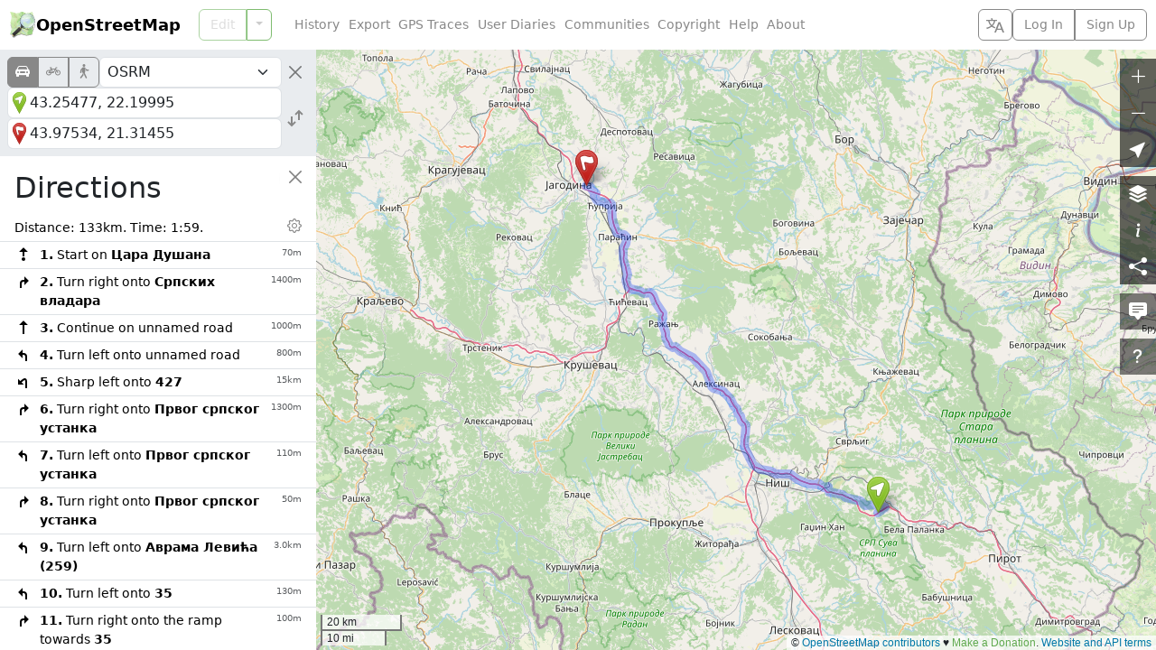

--- FILE ---
content_type: text/html; charset=utf-8
request_url: https://www.openstreetmap.org/directions?engine=fossgis_osrm_car&route=43.25477%2C22.19995%3B43.97534%2C21.31455
body_size: 6633
content:




<!DOCTYPE html>
<html lang="en" dir="ltr">
  <head data-locale="en" data-preferred-editor="id" data-preferred-languages="[]">
  <meta http-equiv="X-UA-Compatible" content="IE=edge" />
<meta name="viewport" content="width=device-width, initial-scale=1">
<link rel="apple-touch-icon" type="image/png" href="/assets/apple-touch-icon-57x57-0af2b52ac2b1a8cb0aba42f17aa901bfdedb9174bd978f838e3b3e1dd8602f52.png" sizes="57x57" />
<link rel="apple-touch-icon" type="image/png" href="/assets/apple-touch-icon-60x60-cff74c9066d8e7fd08b29407712edbae5613cc9a4c03ee0398a89502a6a41d1f.png" sizes="60x60" />
<link rel="apple-touch-icon" type="image/png" href="/assets/apple-touch-icon-72x72-63c6fdf3ddf65feebac1c0441bf6a378d1e4bde7107f598ae86733c402895eae.png" sizes="72x72" />
<link rel="apple-touch-icon" type="image/png" href="/assets/apple-touch-icon-76x76-1740d6e7a59521693c496dd8fbe1caf3d5ad302017cb0f5073b6914b4f5b7544.png" sizes="76x76" />
<link rel="apple-touch-icon" type="image/png" href="/assets/apple-touch-icon-114x114-20ba9df1a8f9b341040d661b7942b7b10288b9b4c4ce0663e10018958dc7f4a8.png" sizes="114x114" />
<link rel="apple-touch-icon" type="image/png" href="/assets/apple-touch-icon-120x120-c304991e604d1be82639709b96fb87f7b6b6688cc0d04d5f6141604259299648.png" sizes="120x120" />
<link rel="apple-touch-icon" type="image/png" href="/assets/apple-touch-icon-144x144-fbf20bdf9d2f7c1fe8eb85d7869a9bda285be88c93a39438150f5eb5955758ce.png" sizes="144x144" />
<link rel="apple-touch-icon" type="image/png" href="/assets/apple-touch-icon-152x152-af45dc979e972cab863517b2cb33a3dcf3e04e02a2eb2734c6f93edc21fa395d.png" sizes="152x152" />
<link rel="apple-touch-icon" type="image/png" href="/assets/apple-touch-icon-180x180-ea6361d7ae5b3f08c6290652ad703fa239364cc09c84873044f3299845f24652.png" sizes="180x180" />
<link rel="icon" type="image/png" href="/assets/favicon-32x32-99b88fcadeef736889823c8a886b89d8cada9d4423a49a27de29bacc0a6bebd1.png" sizes="32x32" />
<link rel="icon" type="image/png" href="/assets/favicon-194x194-79d3fb0152c735866e64b1d7535d504483cd13c2fad0131a6142bd9629d30de2.png" sizes="194x194" />
<link rel="icon" type="image/png" href="/assets/favicon-96x96-6ffbc38962fddb870f9577b76430a0ee4db5fb4eca485f850cd45436d7f3eb87.png" sizes="96x96" />
<link rel="icon" type="image/png" href="/assets/android-chrome-192x192-f970b9be3965dfda6ea9481b305c39b2ec794e296f802235e30d4671f0f896e1.png" sizes="192x192" />
<link rel="icon" type="image/png" href="/assets/favicon-16x16-474476c1b2381628a81361a9e2bf04b936d21f77c59e84b48c6c69ea376fb6cf.png" sizes="16x16" />
<link rel="mask-icon" href="/assets/tab-icon-3e700a12d38a1bba06d674ed663824232025cd6b0ca5c439c846740a7468b302.svg" color="#7ebc6f">
<link rel="manifest" href="/assets/manifest-e89323590a852a776c60b03fe9cd7bae2ad4dc3fe624dff32bc77899e4c12ba3.json">
<meta name="msapplication-config" content="/assets/browserconfig-c59184dc0264731151cbf50ae58f7fa8ae5153138013f125203e1193800f862f.xml">
<meta name="msapplication-TileColor" content="#00a300">
<meta name="msapplication-TileImage" content="/assets/mstile-144x144-02723f6f7cb2c18e6f8041c93f80982decb52b24a7e447477bc2ce3136d75806.png">
<meta name="theme-color" content="#ffffff">
<meta name="turbo-refresh-method" content="morph">
<meta name="turbo-refresh-scroll" content="preserve">
<link href="https://www.openstreetmap.org/directions" rel="canonical" />
<link rel="search" type="application/opensearchdescription+xml" title="OpenStreetMap Search" href="/assets/osm-42b7b3fbcee2193e455a773db6cd3d34a2f48ca94547fed54901dd9d8307b02b.xml">
<meta name="description" content="OpenStreetMap is a map of the world, created by people like you and free to use under an open license.">
<meta property="og:site_name" content="OpenStreetMap">
<meta property="og:title" content="OpenStreetMap">
<meta property="og:type" content="website">
<meta property="og:url" content="https://www.openstreetmap.org/directions">
<meta property="og:description" content="OpenStreetMap is a map of the world, created by people like you and free to use under an open license.">
<meta property="og:image" content="https://www.openstreetmap.org/assets/osm_logo_256-ed028f90468224a272961c380ecee0cfb73b8048b34f4b4b204b7f0d1097875d.png">
<meta property="og:image:alt" content="OpenStreetMap logo">

  <script src="/assets/turbo-a51a827c6763ee04b0575ffce1061f516058b0ab10f0f47f57ccefba046444d2.js" type="module"></script>
  <script src="/assets/application-8542a00ce898aa477a3445a4ab5c7d678a00ab67f94be6ed626ae67eb0ea74f8.js"></script>
  <script src="/assets/i18n/en-3fd3d0bb9b108c904d12705dbc8dc96b46e60e5a3086bd5fc2d5b7cd31ebbe11.js"></script>
    <link rel="stylesheet" href="/assets/screen-auto-ltr-b7163be84777a8aaa23bdbf89d76018cd76d37d331342e82f22c3a2600b8ff49.css" media="screen" />
  <link rel="stylesheet" href="/assets/print-ltr-f49bbd3b2598559a755cf5e4eca692e8aa7254d24c5a8864c89ea578ddf0ddac.css" media="print" />
  <link rel="stylesheet" href="/assets/leaflet-all-d3e8505f47e0f0615d3daf2619f2267c086cbe9e17e276f393ee686dca54e0d3.css" media="screen, print" />
  <link rel="stylesheet" href="/assets/maplibre-gl-all-cf6fadc193435941ac9bcdb3bebea1c42caa1f0cf1d93630699fddfa3506ff78.css" media="screen, print" />
    <script src="/assets/index-4b9697d5d1c9e95f1a74a549eb7a454ad4b4054e0d28c8bfc328bd33e9d7e30b.js"></script>

  
  <meta name="csrf-param" content="authenticity_token" />
<meta name="csrf-token" content="ouN52n_EQTwwlMCGJFyUlVZBV91w0-slWPBRb5oLRL2kHzmXCfytVzHuSPqmLBoasPhJHGzNNBi77MnYB1oqng" />
  <meta name="csp-nonce" content="fN2SGhG70bt5gyqtHVhCNpLwJJ9FOtlr" />
  <title>OpenStreetMap</title>
</head>
  <body class="map-layout">
    <header class="d-flex bg-body flex-column flex-md-row text-nowrap closed z-3">
  <h1 class="d-flex m-0 align-items-center fw-semibold">
    <a href="/" class="icon-link gap-1 me-auto text-body-emphasis text-decoration-none geolink">
      <img alt="OpenStreetMap logo" src="/assets/osm_logo-4b074077c29e100f40ee64f5177886e36b570d4cc3ab10c7b263003d09642e3f.svg" width="30" height="30" />
      OpenStreetMap
    </a>
    <button type="button" class="btn btn-outline-secondary align-self-stretch py-1 px-2 border-secondary border-opacity-10 d-md-none" title="Select Language" data-bs-toggle="modal" data-bs-target="#select_language_dialog"><svg xmlns="http://www.w3.org/2000/svg" width="20" height="20" fill="currentColor">
  <path d="M20 18h-1.44a.61.61 0 0 1-.4-.12.81.81 0 0 1-.23-.31L17 15h-5l-1 2.54a.77.77 0 0 1-.22.3.59.59 0 0 1-.4.14H9l4.55-11.47h1.89zm-3.53-4.31L14.89 9.5a11.62 11.62 0 0 1-.39-1.24q-.09.37-.19.69l-.19.56-1.58 4.19zm-6.3-1.58a13.43 13.43 0 0 1-2.91-1.41 11.46 11.46 0 0 0 2.81-5.37H12V4H7.31a4 4 0 0 0-.2-.56C6.87 2.79 6.6 2 6.6 2l-1.47.5s.4.89.6 1.5H0v1.33h2.15A11.23 11.23 0 0 0 5 10.7a17.19 17.19 0 0 1-5 2.1q.56.82.87 1.38a23.28 23.28 0 0 0 5.22-2.51 15.64 15.64 0 0 0 3.56 1.77zM3.63 5.33h4.91a8.11 8.11 0 0 1-2.45 4.45 9.11 9.11 0 0 1-2.46-4.45z"></path>
</svg></button>

    <a href="#" id="menu-icon" class="d-md-none">
      <svg xmlns="http://www.w3.org/2000/svg" width="30px" height="30px" viewBox="0 0 15.875 15.875" stroke="#fff" stroke-width=".794"><rect width="10.933" height="2.295" x="2.45" y="3.029" rx="1" paint-order="stroke fill markers"></rect><rect width="10.933" height="2.295" x="2.45" y="6.79" rx="1" paint-order="stroke fill markers"></rect><rect width="10.933" height="2.295" x="2.471" y="10.531" rx="1" paint-order="stroke fill markers"></rect></svg>
    </a>
  </h1>
  <nav class='primary'>
      
<div class="search_forms d-md-none">
  <form method="GET" action="/search" class="search_form bg-body-secondary p-2">
    <div class="d-flex gap-2">
      <div class="input-group flex-nowrap">
        <input type="text" name="query" id="query" placeholder="Search" autocomplete="on" class="form-control z-0 py-1 px-2" dir="auto" />
        <div class="input-group-text border-start-0 p-0 position-relative">
          <button name="button" type="button" class="describe_location position-absolute end-0 m-1 btn btn-outline-primary border-0 p-1 text-primary link-body-emphasis link-opacity-100-hover" title="Describe the current location using the search engine">Where is this?</button>
        </div>
        <button name="button" type="submit" class="btn btn-primary p-1" title="Go">
          <svg xmlns="http://www.w3.org/2000/svg" width="24" height="20">
  <circle cx="13" cy="7" r="6.5" fill="currentColor" fill-opacity="0.5" stroke="currentColor"></circle>
  <path d="M9.75 12.629 A6.5 6.5 0 0 1 7.371 10.25" fill="none" stroke="currentColor" stroke-width="1.5"></path>
  <line x1="1" y1="19" x2="1.5" y2="18.5" stroke="currentColor" stroke-opacity="0.5" stroke-width="2"></line>
  <line x1="1.5" y1="18.5" x2="6" y2="14" stroke="currentColor" stroke-width="2.5"></line>
  <line x1="6" y1="14" x2="6.5" y2="13.5" stroke="currentColor" stroke-opacity="0.5" stroke-width="2"></line>
  <line x1="6.5" y1="13.5" x2="8.5" y2="11.5" stroke="currentColor" stroke-width="1.5"></line>
</svg>
</button>      </div>
      <a class="btn btn-primary p-1 switch_link" title="Find directions between two points" href="/directions">
        <svg xmlns="http://www.w3.org/2000/svg" width="28" height="24" class="align-bottom">
  <path d="M11.5 11.5v-3h3v-1l-5-5-5 5v1h3v6" fill="none" stroke="currentColor" stroke-opacity="0.5"></path>
  <path d="M7.5 21.5h4v-5a1 1 0 0 1 1-1h5v3h1l5-5-5-5h-1v3h-6a4 4 0 0 0-4 4z" fill="currentColor" fill-opacity="0.5" stroke="currentColor"></path>
</svg>
</a>    </div>
  </form>

  <form method="GET" action="/directions" class="directions_form bg-body-secondary p-2">
    <div class="d-flex flex-column gap-2">
      <div class="d-flex gap-2 align-items-center">
        <div class="btn-group routing_modes" role="group">
            <input type="radio" name="modes" id="modes_car" value="car" class="btn-check" autocomplete="off" disabled="disabled" />
            <label class="btn btn-outline-secondary px-2 py-1" title="Car" for="modes_car"><i class="bi bi-car-front-fill fs-6" aria-hidden="true"></i></label>
            <input type="radio" name="modes" id="modes_bicycle" value="bicycle" class="btn-check" autocomplete="off" disabled="disabled" />
            <label class="btn btn-outline-secondary px-2 py-1" title="Bicycle" for="modes_bicycle"><i class="bi bi-bicycle fs-6" aria-hidden="true"></i></label>
            <input type="radio" name="modes" id="modes_foot" value="foot" class="btn-check" autocomplete="off" disabled="disabled" />
            <label class="btn btn-outline-secondary px-2 py-1" title="Foot" for="modes_foot"><i class="bi bi-person-walking fs-6" aria-hidden="true"></i></label>
        </div>
        <select name="routing_engines" id="routing_engines" class="form-select py-1 px-2" title="Directions services"><optgroup label="Directions services"><option disabled="disabled" value="graphhopper">GraphHopper</option>
<option disabled="disabled" value="fossgis_osrm">OSRM</option>
<option disabled="disabled" value="fossgis_valhalla">Valhalla</option></optgroup></select>
        <button type="button" class="btn-close flex-shrink-0 p-2 rounded-5" aria-label="Close"></button>
      </div>
      <div class="d-flex gap-2 align-items-center">
        <div class="d-flex flex-column gap-1 flex-grow-1">
          <div class="d-flex align-items-center">
            <div class="routing_marker_column position-absolute">
              <span data-type="from" draggable="true">
                <svg viewBox="0 0 25 40">
                  <use href="#pin-start" color="var(--marker-green)" />
                </svg>
              </span>
            </div>
            <input type="text" name="route_from" id="route_from" placeholder="From" autocomplete="on" class="form-control py-1 px-2 ps-4" dir="auto" />
          </div>
          <div class="d-flex align-items-center">
            <div class="routing_marker_column position-absolute">
              <span data-type="to" draggable="true">
                <svg viewBox="0 0 25 40">
                  <use href="#pin-destination" color="var(--marker-red)" />
                </svg>
              </span>
            </div>
            <input type="text" name="route_to" id="route_to" placeholder="To" autocomplete="on" class="form-control py-1 px-2 ps-4" dir="auto" />
          </div>
        </div>
        <button name="button" type="button" class="reverse_directions btn btn-outline-secondary border-0 p-1" title="Reverse Directions"><svg xmlns="http://www.w3.org/2000/svg" width="22" height="22" viewBox="-11 -11 22 22" fill="none" stroke="currentColor" stroke-width="2" class="d-block">
  <path d="m-4 -2 0 10 m-4 -4 4 4 4 -4"></path>
  <path d="m4 2 0 -10 m4 4 -4 -4 -4 4"></path>
</svg></button>
      </div>
    </div>
  </form>
</div>

    <div id="edit_tab" class="btn-group w-100">
      <a class="btn btn-outline-primary geolink editlink" id="editanchor" data-editor="id" href="/edit">Edit</a>
      <button class='btn btn-outline-primary dropdown-toggle dropdown-toggle-split flex-grow-0' type='button' data-bs-toggle='dropdown'></button>
      <ul class='dropdown-menu'>
          <li>
            <a data-editor="id" class="geolink editlink dropdown-item" href="/edit?editor=id">Edit with iD (in-browser editor)</a>
          </li>
          <li>
            <a data-editor="remote" class="geolink editlink dropdown-item" href="/edit?editor=remote">Edit with Remote Control (JOSM, Potlatch, Merkaartor)</a>
          </li>
      </ul>
    </div>
  </nav>
  <nav class='secondary d-flex flex-column flex-md-row gap-2 flex-grow-1 align-items-center'>
    <ul id='secondary-nav-menu' class='nav flex-grow-1 justify-content-center justify-content-md-start' data-turbo-permanent>
      <li class="nav-item">
        <a class="nav-link text-secondary" href="/history">History</a>
      </li>
      <li class="nav-item">
        <a class="nav-link text-secondary" href="/export">Export</a>
      </li>
      <li class="nav-item">
        <a class="nav-link text-secondary" href="/traces">GPS Traces</a>
      </li>
      <li class="nav-item">
        <a class="nav-link text-secondary" href="/diary">User Diaries</a>
      </li>
      <li class="nav-item">
        <a class="nav-link text-secondary" href="/communities">Communities</a>
      </li>
      <li class="nav-item">
        <a class="nav-link text-secondary" href="/copyright">Copyright</a>
      </li>
      <li class="nav-item">
        <a class="nav-link text-secondary" href="/help">Help</a>
      </li>
      <li class="nav-item">
        <a class="nav-link text-secondary" href="/about">About</a>
      </li>
      <li id="compact-secondary-nav" class="dropdown nav-item ms-auto">
        <button class="dropdown-toggle nav-link btn btn-outline-secondary border-0 bg-body text-secondary" type="button" data-bs-toggle="dropdown">More</button>
        <ul class="dropdown-menu">
        </ul>
      </li>
    </ul>

    <button type="button" class="btn btn-outline-secondary align-self-stretch py-1 px-2 d-none d-md-block" title="Select Language" data-bs-toggle="modal" data-bs-target="#select_language_dialog"><svg xmlns="http://www.w3.org/2000/svg" width="20" height="20" fill="currentColor">
  <path d="M20 18h-1.44a.61.61 0 0 1-.4-.12.81.81 0 0 1-.23-.31L17 15h-5l-1 2.54a.77.77 0 0 1-.22.3.59.59 0 0 1-.4.14H9l4.55-11.47h1.89zm-3.53-4.31L14.89 9.5a11.62 11.62 0 0 1-.39-1.24q-.09.37-.19.69l-.19.56-1.58 4.19zm-6.3-1.58a13.43 13.43 0 0 1-2.91-1.41 11.46 11.46 0 0 0 2.81-5.37H12V4H7.31a4 4 0 0 0-.2-.56C6.87 2.79 6.6 2 6.6 2l-1.47.5s.4.89.6 1.5H0v1.33h2.15A11.23 11.23 0 0 0 5 10.7a17.19 17.19 0 0 1-5 2.1q.56.82.87 1.38a23.28 23.28 0 0 0 5.22-2.51 15.64 15.64 0 0 0 3.56 1.77zM3.63 5.33h4.91a8.11 8.11 0 0 1-2.45 4.45 9.11 9.11 0 0 1-2.46-4.45z"></path>
</svg></button>

      <div class="d-inline-flex btn-group login-menu" role="">
        <a class="geolink btn btn-outline-secondary" href="/login?referer=%2Fdirections%3Fengine%3Dfossgis_osrm_car%26route%3D43.25477%252C22.19995%253B43.97534%252C21.31455">Log In</a>
        <a class="btn btn-outline-secondary" href="/user/new">Sign Up</a>
      </div>
  </nav>
</header>

<div class="modal fade" id="select_language_dialog" tabindex="-1" aria-labelledby="select_language_dialog_label" aria-hidden="true">
  <div class="modal-dialog modal-lg modal-dialog-scrollable">
    <div class="modal-content">
      <div class="modal-header">
        <h1 class="modal-title fs-5" id="select_language_dialog_label">Select Language</h1>
        <button type="button" class="btn-close" data-bs-dismiss="modal" aria-label="Close"></button>
      </div>
      <div class="modal-body px-1">
        <turbo-frame id="select_language_list" src="/panes/languages?source=%2Fdirections%3Fengine%3Dfossgis_osrm_car%26route%3D43.25477%252C22.19995%253B43.97534%252C21.31455" loading="lazy">
          <div class="text-center py-3">
            <div class="spinner-border text-secondary" role="status">
              <span class="visually-hidden">Loading...</span>
            </div>
          </div>
        </turbo-frame>
      </div>
    </div>
  </div>
</div>

<div class="modal fade" id="osm_alert_modal" tabindex="-1" aria-labelledby="osm_alert_title" aria-hidden="true">
  <div class="modal-dialog modal-dialog-centered">
    <div class="modal-content">
      <div class="modal-header">
        <h1 class="modal-title fs-5" id="osm_alert_title"></h1>
        <button type="button" class="btn-close" data-bs-dismiss="modal" aria-label="Close"></button>
      </div>
      <div class="modal-body" id="osm_alert_message">
      </div>
      <div class="modal-footer">
        <button type="button" class="btn btn-primary" data-bs-dismiss="modal">Close</button>
      </div>
    </div>
  </div>
</div>

    <div id="content" class="overlay-sidebar">
      <div id="sidebar" class="bg-body z-1">
    
<div class="search_forms d-none d-md-block">
  <form method="GET" action="/search" class="search_form bg-body-secondary p-2">
    <div class="d-flex gap-2">
      <div class="input-group flex-nowrap">
        <input type="text" name="query" id="query" placeholder="Search" autofocus="autofocus" autocomplete="on" class="form-control z-0 py-1 px-2" dir="auto" />
        <div class="input-group-text border-start-0 p-0 position-relative">
          <button name="button" type="button" class="describe_location position-absolute end-0 m-1 btn btn-outline-primary border-0 p-1 text-primary link-body-emphasis link-opacity-100-hover" title="Describe the current location using the search engine">Where is this?</button>
        </div>
        <button name="button" type="submit" class="btn btn-primary p-1" title="Go">
          <svg xmlns="http://www.w3.org/2000/svg" width="24" height="20">
  <circle cx="13" cy="7" r="6.5" fill="currentColor" fill-opacity="0.5" stroke="currentColor"></circle>
  <path d="M9.75 12.629 A6.5 6.5 0 0 1 7.371 10.25" fill="none" stroke="currentColor" stroke-width="1.5"></path>
  <line x1="1" y1="19" x2="1.5" y2="18.5" stroke="currentColor" stroke-opacity="0.5" stroke-width="2"></line>
  <line x1="1.5" y1="18.5" x2="6" y2="14" stroke="currentColor" stroke-width="2.5"></line>
  <line x1="6" y1="14" x2="6.5" y2="13.5" stroke="currentColor" stroke-opacity="0.5" stroke-width="2"></line>
  <line x1="6.5" y1="13.5" x2="8.5" y2="11.5" stroke="currentColor" stroke-width="1.5"></line>
</svg>
</button>      </div>
      <a class="btn btn-primary p-1 switch_link" title="Find directions between two points" href="/directions">
        <svg xmlns="http://www.w3.org/2000/svg" width="28" height="24" class="align-bottom">
  <path d="M11.5 11.5v-3h3v-1l-5-5-5 5v1h3v6" fill="none" stroke="currentColor" stroke-opacity="0.5"></path>
  <path d="M7.5 21.5h4v-5a1 1 0 0 1 1-1h5v3h1l5-5-5-5h-1v3h-6a4 4 0 0 0-4 4z" fill="currentColor" fill-opacity="0.5" stroke="currentColor"></path>
</svg>
</a>    </div>
  </form>

  <form method="GET" action="/directions" class="directions_form bg-body-secondary p-2">
    <div class="d-flex flex-column gap-2">
      <div class="d-flex gap-2 align-items-center">
        <div class="btn-group routing_modes" role="group">
            <input type="radio" name="modes" id="modes_car" value="car" class="btn-check" autocomplete="off" disabled="disabled" />
            <label class="btn btn-outline-secondary px-2 py-1" title="Car" for="modes_car"><i class="bi bi-car-front-fill fs-6" aria-hidden="true"></i></label>
            <input type="radio" name="modes" id="modes_bicycle" value="bicycle" class="btn-check" autocomplete="off" disabled="disabled" />
            <label class="btn btn-outline-secondary px-2 py-1" title="Bicycle" for="modes_bicycle"><i class="bi bi-bicycle fs-6" aria-hidden="true"></i></label>
            <input type="radio" name="modes" id="modes_foot" value="foot" class="btn-check" autocomplete="off" disabled="disabled" />
            <label class="btn btn-outline-secondary px-2 py-1" title="Foot" for="modes_foot"><i class="bi bi-person-walking fs-6" aria-hidden="true"></i></label>
        </div>
        <select name="routing_engines" id="routing_engines" class="form-select py-1 px-2" title="Directions services"><optgroup label="Directions services"><option disabled="disabled" value="graphhopper">GraphHopper</option>
<option disabled="disabled" value="fossgis_osrm">OSRM</option>
<option disabled="disabled" value="fossgis_valhalla">Valhalla</option></optgroup></select>
        <button type="button" class="btn-close flex-shrink-0 p-2 rounded-5" aria-label="Close"></button>
      </div>
      <div class="d-flex gap-2 align-items-center">
        <div class="d-flex flex-column gap-1 flex-grow-1">
          <div class="d-flex align-items-center">
            <div class="routing_marker_column position-absolute">
              <span data-type="from" draggable="true">
                <svg viewBox="0 0 25 40">
                  <use href="#pin-start" color="var(--marker-green)" />
                </svg>
              </span>
            </div>
            <input type="text" name="route_from" id="route_from" placeholder="From" autocomplete="on" class="form-control py-1 px-2 ps-4" dir="auto" />
          </div>
          <div class="d-flex align-items-center">
            <div class="routing_marker_column position-absolute">
              <span data-type="to" draggable="true">
                <svg viewBox="0 0 25 40">
                  <use href="#pin-destination" color="var(--marker-red)" />
                </svg>
              </span>
            </div>
            <input type="text" name="route_to" id="route_to" placeholder="To" autocomplete="on" class="form-control py-1 px-2 ps-4" dir="auto" />
          </div>
        </div>
        <button name="button" type="button" class="reverse_directions btn btn-outline-secondary border-0 p-1" title="Reverse Directions"><svg xmlns="http://www.w3.org/2000/svg" width="22" height="22" viewBox="-11 -11 22 22" fill="none" stroke="currentColor" stroke-width="2" class="d-block">
  <path d="m-4 -2 0 10 m-4 -4 4 4 4 -4"></path>
  <path d="m4 2 0 -10 m4 4 -4 -4 -4 4"></path>
</svg></button>
      </div>
    </div>
  </form>
</div>

    <div id="flash">
      
    </div>

    <div id="browse_status"></div>

    <div class="sidebar-close-controls sticky-top z-0">
  <div class="position-absolute end-0 m-2 rounded-5 bg-body-tertiary shadow-sm">
    <button type="button" disabled class="btn-close d-block p-2 invisible"></button>
  </div>
</div>
<div class="sidebar-close-controls sticky-top">
  <div class="position-absolute end-0 m-2 rounded-5">
    <button type="button" class="btn-close d-block p-2 rounded-5" aria-label="Close"></button>
  </div>
</div>
<div class="sidebar-close-controls position-relative">
  <div class="position-absolute end-0 bg-body p-4 ps-3">
  </div>
</div>


    <div id="sidebar_loader" class="my-3 text-center loader" hidden>
      <div class="spinner-border" role="status">
        <span class="visually-hidden">Loading...</span>
      </div>
    </div>

    <div id="sidebar_content" class="p-3 position-relative z-n1">
      
<svg class="d-none">
    <symbol xmlns="http://www.w3.org/2000/svg" width="20" height="20" fill="none" stroke="currentColor" stroke-width="2" id="routing-sprite-destination">
  <path d="M10 5 a1 1 0 1 0 0 -2 1 1 0 1 0 0 2 m0 12 v-8 m2.5 2 l-2.5 -2.5 -2.5 2.5 z"></path>
</symbol>
    <symbol xmlns="http://www.w3.org/2000/svg" width="20" height="20" fill="none" stroke="currentColor" stroke-width="2" id="routing-sprite-end-of-road-right">
  <path d="M2 9 h10" opacity=".5"></path>
  <path d="M9 17 v-5 q0 -3 3 -3 h4 m-2 2.5 l2.5 -2.5 -2.5 -2.5 z"></path>
</symbol>
      <symbol id="routing-sprite-end-of-road-left">
        <use href="#routing-sprite-end-of-road-right" transform="matrix(-1 0 0 1 20 0)" />
      </symbol>
    <symbol xmlns="http://www.w3.org/2000/svg" width="20" height="20" fill="none" stroke="currentColor" stroke-width="2" id="routing-sprite-exit-right">
  <path d="M9 14 v-8" opacity=".5"></path>
  <path d="M9 17 v-3 q0 -2 2 -4 l5 -5 m0 0 h-3 l3 3 z"></path>
</symbol>
      <symbol id="routing-sprite-exit-left">
        <use href="#routing-sprite-exit-right" transform="matrix(-1 0 0 1 20 0)" />
      </symbol>
    <symbol xmlns="http://www.w3.org/2000/svg" width="20" height="20" fill="none" stroke="currentColor" stroke-width="1" id="routing-sprite-ferry">
  <path d="M10.5 8 l-6 2 l2.5 2 v1.5 a2.828 2.828 0 0 1 1.5 1 a2.828 2.828 0 0 1 4 0 a2.828 2.828 0 0 1 1.5 -1 v-1.5 l2.5 -2 z" fill="currentColor"></path>
  <path d="M6.5 9.5 v-5 h8 v5 m-5.5 -6 h3"></path>
  <path d="M5.5 16.5 a1.414 2.828 0 0 1 2 0 a1.414 2.828 0 0 0 2 0 a1.414 2.828 0 0 1 2 0 a1.414 2.828 0 0 0 2 0 a1.414 2.828 0 0 1 2 0"></path>
</symbol>
    <symbol xmlns="http://www.w3.org/2000/svg" width="20" height="20" fill="none" stroke="currentColor" stroke-width="2" id="routing-sprite-fork-right">
  <path d="M9 14 q0 -2 -2 -4 l-3 -3" opacity=".5"></path>
  <path d="M9 17 v-3 q0 -2 2 -4 l5 -5 m0 0 h-3 l3 3 z"></path>
</symbol>
      <symbol id="routing-sprite-fork-left">
        <use href="#routing-sprite-fork-right" transform="matrix(-1 0 0 1 20 0)" />
      </symbol>
    <symbol xmlns="http://www.w3.org/2000/svg" width="20" height="20" fill="none" stroke="currentColor" stroke-width="2" id="routing-sprite-merge-right">
  <path d="M12 7 q0 2 2 4 l3 3" opacity=".5"></path>
  <path d="M12 4 v3 q0 2 -2 4 l-5 5 m5 -5 h-3 l3 3 z"></path>
</symbol>
      <symbol id="routing-sprite-merge-left">
        <use href="#routing-sprite-merge-right" transform="matrix(-1 0 0 1 20 0)" />
      </symbol>
    <symbol xmlns="http://www.w3.org/2000/svg" width="20" height="20" fill="none" stroke="currentColor" stroke-width="2" id="routing-sprite-right">
  <path d="M7 17 v-5 q0 -3 3 -3 h4 m-2 2.5 l2.5 -2.5 -2.5 -2.5 z"></path>
</symbol>
      <symbol id="routing-sprite-left">
        <use href="#routing-sprite-right" transform="matrix(-1 0 0 1 20 0)" />
      </symbol>
    <symbol xmlns="http://www.w3.org/2000/svg" width="20" height="20" fill="none" stroke="currentColor" stroke-width="2" id="routing-sprite-roundabout">
  <path d="M8 17 v-3 a 3 3 0 1 0 0 -6 3 3 0 1 0 0 6 m2 -4 l5 -5 m0 0 h-3 l3 3 z"></path>
</symbol>
    <symbol xmlns="http://www.w3.org/2000/svg" width="20" height="20" fill="none" stroke="currentColor" stroke-width="2" id="routing-sprite-sharp-right">
  <path d="M7 17 v-7 q0 -6 6 0 l2 2 m0 0 v-3 l-3 3 z"></path>
</symbol>
      <symbol id="routing-sprite-sharp-left">
        <use href="#routing-sprite-sharp-right" transform="matrix(-1 0 0 1 20 0)" />
      </symbol>
    <symbol xmlns="http://www.w3.org/2000/svg" width="20" height="20" fill="none" stroke="currentColor" stroke-width="2" id="routing-sprite-slight-right">
  <path d="M7 17 v-3 q0 -2 2 -4 l5 -5 m0 0 h-3 l3 3 z"></path>
</symbol>
      <symbol id="routing-sprite-slight-left">
        <use href="#routing-sprite-slight-right" transform="matrix(-1 0 0 1 20 0)" />
      </symbol>
    <symbol xmlns="http://www.w3.org/2000/svg" width="20" height="20" fill="none" stroke="currentColor" stroke-width="2" id="routing-sprite-start">
  <path d="M10 16 a1 1 0 1 0 0 -2 1 1 0 1 0 0 2 m0 -4 v-8 m2.5 2 l-2.5 -2.5 -2.5 2.5 z"></path>
</symbol>
    <symbol xmlns="http://www.w3.org/2000/svg" width="20" height="20" fill="none" stroke="currentColor" stroke-width="2" id="routing-sprite-straight">
  <path d="M10 17 v-13 m2.5 2 l-2.5 -2.5 -2.5 2.5 z"></path>
</symbol>
    <symbol xmlns="http://www.w3.org/2000/svg" width="20" height="20" fill="none" stroke="currentColor" stroke-width="2" id="routing-sprite-u-turn-right">
  <path d="M4 17 v-7 a4.5 4.5 0 0 1 9 0 v5 m2.5 -2 l-2.5 2.5 -2.5 -2.5 z"></path>
</symbol>
      <symbol id="routing-sprite-u-turn-left">
        <use href="#routing-sprite-u-turn-right" transform="matrix(-1 0 0 1 20 0)" />
      </symbol>
</svg>

<h2 class="me-4 text-break">Directions</h2>


<div id="directions_loader" hidden>
  <div class="text-center loader">
    <div class="spinner-border" role="status">
      <span class="visually-hidden">Loading...</span>
    </div>
  </div>
</div>

<div id="directions_error" hidden></div>

<div id="directions_route" hidden>
  <div id="directions_distance_units_settings" class="collapse">
    <div class="btn-group btn-group-sm w-100">
      <input type="radio" class="btn-check" name="directions_distance_units" value="km_m" id="directions_distance_units_km_m" autocomplete="off" checked>
      <label class="btn btn-outline-secondary p-0 px-1" for="directions_distance_units_km_m">kilometers</label>

      <input type="radio" class="btn-check" name="directions_distance_units" value="mi_ft" id="directions_distance_units_mi_ft" autocomplete="off">
      <label class="btn btn-outline-secondary p-0 px-1" for="directions_distance_units_mi_ft">miles, feet</label>

      <input type="radio" class="btn-check" name="directions_distance_units" value="mi_yd" id="directions_distance_units_mi_yd" autocomplete="off">
      <label class="btn btn-outline-secondary p-0 px-1" for="directions_distance_units_mi_yd">miles, yards</label>
    </div>
  </div>

  <div class="mx-n3">
    <table class='table table-hover table-sm mb-3'>
      <thead>
        <td colspan="2" class="ps-3">
          <span>
            Distance: <output id="directions_route_distance"></output>.
            Time: <output id="directions_route_time"></output>.
          </span>
          <br>
          <span id="directions_route_ascend_descend">
            Ascend: <output id="directions_route_ascend"></output>.
            Descend: <output id="directions_route_descend"></output>.
          </span>
        </td>
        <td class="pe-3 text-end">
          <button type="button" class="btn btn-outline-secondary px-1 py-0 border-0 me-n1" data-bs-toggle="collapse" data-bs-target="#directions_distance_units_settings">
            <i class="bi bi-gear d-block" aria-hidden="true"></i>
            <span class="visually-hidden">Distance Units Settings</span>
          </button>
        </td>
      </thead>
      <tbody id="directions_route_steps"></tbody>
    </table>
  </div>

  <p class="text-center">
    <a id="directions_route_download" download="route.geojson">Download route as GeoJSON</a>
  </p>

  <p class="text-center">
    Directions courtesy of <a id="directions_route_credit" target="_blank"></a>
  </p>
 <p class="text-center">
  More details from <a id="directions_route_demo" target="_blank"></a>
</p>
</div>

    </div>

      <div class="welcome position-relative p-3" hidden>
        <button type="button" class="btn-close position-absolute end-0 top-0 m-2 rounded-5 p-2" aria-label="Close"></button>
        <h2 class="me-4 text-break">Welcome to OpenStreetMap!</h2>
        <p class="fs-6 fw-light">OpenStreetMap is a map of the world, created by people like you and free to use under an open license.</p>
        <p class="fs-6 fw-light">Hosting is supported by <a href="https://www.fastly.com/">Fastly</a>, <a href="https://osmfoundation.org/wiki/Corporate_Members">OSMF corporate members</a>, and other <a href="https://hardware.openstreetmap.org/thanks/">partners</a>.
        </p>
        <div class="d-flex gap-2">
          <a class="btn btn-primary w-100 d-flex align-items-center justify-content-center" href="/about">Learn More</a>
          <a class="btn btn-primary w-100 d-flex align-items-center justify-content-center" href="/user/new">Start Mapping</a>
        </div>
      </div>

    
  </div>

  <svg width="0" height="0" class="end-100 position-absolute">
  <defs>
    <linearGradient id="fill" x1="0" x2="0" y1="0" y2="40" gradientUnits="userSpaceOnUse">
      <stop offset="0" stop-color="#aaa6" />
      <stop offset="1" stop-color="#2224" />
    </linearGradient>
    <linearGradient id="stroke" x1="0" x2="0" y1="0" y2="20" gradientUnits="userSpaceOnUse">
      <stop offset="0" stop-color="#6666" />
      <stop offset="1" stop-color="#4448" />
    </linearGradient>
    <clipPath id="pin-clip">
      <path id="pin-path" d="M12.5 40 2.94 21.6448C1.47 18.8224 0 16 0 12.5a12.5 12.5 0 0 1 25 0c0 3.5-1.47 6.3224-2.94 9.1448z" />
    </clipPath>
    <image id="pin-shadow" x="-1" href="/assets/leaflet/dist/images/marker-shadow-a2d94406ba198f61f68a71ed8f9f9c701122c0c33b775d990edceae4aece567f.png" />


      <path id="dot-path" stroke-linecap="round" fill="#fff" d="M11.5 10a1 1 0 0 0 2 5 1 1 0 0 0-2-5" />
      <g id="pin-dot" clip-path="url(#pin-clip)">
        <use href="#pin-path" fill="currentColor" />
        <use href="#pin-path" fill="url(#fill)" />
        <g stroke="#fff" opacity="0.122">
          <use href="#pin-path" fill="none" stroke-width="4.4" />
          <use href="#dot-path" stroke-width="7.2" />
        </g>
        <g stroke="currentColor">
          <use href="#pin-path" fill="none" stroke-width="2.2" />
          <use href="#dot-path" stroke-width="5" />
        </g>
        <g stroke="url(#stroke)">
          <use href="#pin-path" fill="none" stroke-width="2.2" />
          <use href="#dot-path" stroke-width="5" />
        </g>
        <use href="#dot-path" stroke="#fff" stroke-width="2.8" />
      </g>
      <path id="cross-path" stroke-linecap="round" d="m7.5 8 10 10m0-10-10 10" />
      <g id="pin-cross" clip-path="url(#pin-clip)">
        <use href="#pin-path" fill="currentColor" />
        <use href="#pin-path" fill="url(#fill)" />
        <g stroke="#fff" opacity="0.122">
          <use href="#pin-path" fill="none" stroke-width="4.4" />
          <use href="#cross-path" stroke-width="7.2" />
        </g>
        <g stroke="currentColor">
          <use href="#pin-path" fill="none" stroke-width="2.2" />
          <use href="#cross-path" stroke-width="5" />
        </g>
        <g stroke="url(#stroke)">
          <use href="#pin-path" fill="none" stroke-width="2.2" />
          <use href="#cross-path" stroke-width="5" />
        </g>
        <use href="#cross-path" stroke="#fff" stroke-width="2.8" />
      </g>
      <path id="tick-path" stroke-linecap="round" stroke-linejoin="round" fill="none" d="M7.157 14.649Q8.9 16 11.22 18.761 14.7 11.7 17.843 8.239" />
      <g id="pin-tick" clip-path="url(#pin-clip)">
        <use href="#pin-path" fill="currentColor" />
        <use href="#pin-path" fill="url(#fill)" />
        <g stroke="#fff" opacity="0.122">
          <use href="#pin-path" fill="none" stroke-width="4.4" />
          <use href="#tick-path" stroke-width="7.2" />
        </g>
        <g stroke="currentColor">
          <use href="#pin-path" fill="none" stroke-width="2.2" />
          <use href="#tick-path" stroke-width="5" />
        </g>
        <g stroke="url(#stroke)">
          <use href="#pin-path" fill="none" stroke-width="2.2" />
          <use href="#tick-path" stroke-width="5" />
        </g>
        <use href="#tick-path" stroke="#fff" stroke-width="2.8" />
      </g>
      <path id="plus-path" stroke-linecap="round" d="M5.75 13h13.5m-6.75-6.75v13.5" />
      <g id="pin-plus" clip-path="url(#pin-clip)">
        <use href="#pin-path" fill="currentColor" />
        <use href="#pin-path" fill="url(#fill)" />
        <g stroke="#fff" opacity="0.122">
          <use href="#pin-path" fill="none" stroke-width="4.4" />
          <use href="#plus-path" stroke-width="7.2" />
        </g>
        <g stroke="currentColor">
          <use href="#pin-path" fill="none" stroke-width="2.2" />
          <use href="#plus-path" stroke-width="5" />
        </g>
        <g stroke="url(#stroke)">
          <use href="#pin-path" fill="none" stroke-width="2.2" />
          <use href="#plus-path" stroke-width="5" />
        </g>
        <use href="#plus-path" stroke="#fff" stroke-width="2.8" />
      </g>
      <path id="start-path" stroke-linejoin="round" fill="#fff" d="M5.5 13h7v7l5-12z" />
      <g id="pin-start" clip-path="url(#pin-clip)">
        <use href="#pin-path" fill="currentColor" />
        <use href="#pin-path" fill="url(#fill)" />
        <g stroke="#fff" opacity="0.122">
          <use href="#pin-path" fill="none" stroke-width="4.4" />
          <use href="#start-path" stroke-width="7.2" />
        </g>
        <g stroke="currentColor">
          <use href="#pin-path" fill="none" stroke-width="2.2" />
          <use href="#start-path" stroke-width="5" />
        </g>
        <g stroke="url(#stroke)">
          <use href="#pin-path" fill="none" stroke-width="2.2" />
          <use href="#start-path" stroke-width="5" />
        </g>
        <use href="#start-path" stroke="#fff" stroke-width="2.8" />
      </g>
      <path id="destination-path" stroke-linecap="round" stroke-linejoin="round" fill="#fff" d="M10 21 7 9c5-3 6 2 11 0l1 4c-5 2-6-3-11 0" />
      <g id="pin-destination" clip-path="url(#pin-clip)">
        <use href="#pin-path" fill="currentColor" />
        <use href="#pin-path" fill="url(#fill)" />
        <g stroke="#fff" opacity="0.122">
          <use href="#pin-path" fill="none" stroke-width="4.4" />
          <use href="#destination-path" stroke-width="7.2" />
        </g>
        <g stroke="currentColor">
          <use href="#pin-path" fill="none" stroke-width="2.2" />
          <use href="#destination-path" stroke-width="5" />
        </g>
        <g stroke="url(#stroke)">
          <use href="#pin-path" fill="none" stroke-width="2.2" />
          <use href="#destination-path" stroke-width="5" />
        </g>
        <use href="#destination-path" stroke="#fff" stroke-width="2.8" />
      </g>
  </defs>
</svg>


  <noscript>
    <div class="mt-5 p-3">
      <p>You are either using a browser that does not support JavaScript, or you have disabled JavaScript.</p>
      <p>OpenStreetMap uses JavaScript for its slippy map.</p>
    </div>
  </noscript>

  <div id="map-ui" class="bg-body z-2">
    <div class="sidebar-close-controls sticky-top z-0">
  <div class="position-absolute end-0 m-2 rounded-5 bg-body-tertiary shadow-sm">
    <button type="button" disabled class="btn-close d-block p-2 invisible"></button>
  </div>
</div>
<div class="sidebar-close-controls sticky-top">
  <div class="position-absolute end-0 m-2 rounded-5">
    <button type="button" class="btn-close d-block p-2 rounded-5" aria-label="Close"></button>
  </div>
</div>
<div class="sidebar-close-controls position-relative">
  <div class="position-absolute end-0 bg-body p-4 ps-3">
  </div>
</div>

  </div>

  <div id="map" tabindex="2" class="bg-body-secondary z-0">
  </div>

  <div id="attribution" class="d-none">
    <table>
      <tr>
        <td>https://openstreetmap.org/copyright</td>
        <td>https://openstreetmap.org</td>
      </tr>
      <tr>
        <td colspan="2" class="attribution_notice">Copyright OpenStreetMap and contributors, under an open license</td>
      </tr>
    </table>
  </div>

  <div id="map-context-menu" class="dropdown d-none shadow cm_dropdown"></div>

</div>

    <noscript><p><img src="https://matomo.openstreetmap.org/matomo.php?idsite=1" class="matomo" alt="" /></p></noscript>
</body></html>


--- FILE ---
content_type: text/javascript
request_url: https://www.openstreetmap.org/assets/index-4b9697d5d1c9e95f1a74a549eb7a454ad4b4054e0d28c8bfc328bd33e9d7e30b.js
body_size: 39224
content:


























OSM.initializations = [];

$(function () {
  const map = new L.OSM.Map("map", {
    zoomControl: false,
    layerControl: false,
    contextmenu: true,
    worldCopyJump: true
  });

  OSM.loadSidebarContent = function (path, callback) {
    let content_path = path;

    map.setSidebarOverlaid(false);

    $("#sidebar_loader").prop("hidden", false).addClass("delayed-fade-in");

    // Prevent caching the XHR response as a full-page URL
    // https://github.com/openstreetmap/openstreetmap-website/issues/5663
    if (content_path.indexOf("?") >= 0) {
      content_path += "&xhr=1";
    } else {
      content_path += "?xhr=1";
    }

    $("#sidebar_content")
      .empty();

    fetch(content_path, { headers: { "accept": "text/html", "x-requested-with": "XMLHttpRequest" } })
      .then(response => {
        $("#flash").empty();
        $("#sidebar_loader").removeClass("delayed-fade-in").prop("hidden", true);

        const title = response.headers.get("X-Page-Title");
        if (title) document.title = decodeURIComponent(title);

        return response.text();
      })
      .then(html => {
        const content = $(html);

        $("head")
          .find("link[type=\"application/atom+xml\"]")
          .remove();

        $("head")
          .append(content.filter("link[type=\"application/atom+xml\"]"));

        $("#sidebar_content").html(content.not("link[type=\"application/atom+xml\"]"));

        if (callback) {
          callback();
        }
      });
  };

  const token = $("head").data("oauthToken");
  if (token) OSM.oauth = { authorization: "Bearer " + token };

  const params = OSM.mapParams();

  map.attributionControl.setPrefix("");

  map.updateLayers(params.layers);

  map.on("baselayerchange", function (e) {
    if (map.getZoom() > e.layer.options.maxZoom) {
      map.setView(map.getCenter(), e.layer.options.maxZoom, { reset: true });
    }
  });

  const sidebar = L.OSM.sidebar("#map-ui")
    .addTo(map);

  const position = $("html").attr("dir") === "rtl" ? "topleft" : "topright";

  function addControlGroup(controls) {
    for (const control of controls) control.addTo(map);

    const firstContainer = controls[0].getContainer();
    $(firstContainer).find(".control-button").first()
      .addClass("control-button-first");

    const lastContainer = controls[controls.length - 1].getContainer();
    $(lastContainer).find(".control-button").last()
      .addClass("control-button-last");
  }

  addControlGroup([
    L.OSM.zoom({ position }),
    L.OSM.locate({ position })
  ]);

  addControlGroup([
    L.OSM.layers({
      position,
      sidebar,
      layers: map.baseLayers
    }),
    L.OSM.legend({ position, sidebar }),
    L.OSM.share({
      position,
      sidebar,
      "short": true
    })
  ]);

  addControlGroup([
    L.OSM.note({ position, sidebar })
  ]);

  addControlGroup([
    L.OSM.query({ position, sidebar })
  ]);

  L.control.scale()
    .addTo(map);

  OSM.initializations.forEach(func => func(map));

  if (OSM.STATUS !== "api_offline" && OSM.STATUS !== "database_offline") {
    OSM.initializeNotesLayer(map);
    if (params.layers.indexOf(map.noteLayer.options.code) >= 0) {
      map.addLayer(map.noteLayer);
    }

    OSM.initializeDataLayer(map);
    if (params.layers.indexOf(map.dataLayer.options.code) >= 0) {
      map.addLayer(map.dataLayer);
    }

    if (params.layers.indexOf(map.gpsLayer.options.code) >= 0) {
      map.addLayer(map.gpsLayer);
    }
  }

  $(".leaflet-control .control-button").tooltip({ placement: "left", container: "body" });

  const expires = new Date();
  const thisYear = expires.getFullYear();
  expires.setFullYear(thisYear + 10);

  map.on("moveend baselayerchange overlayadd overlayremove", function () {
    updateLinks(
      map.getCenter().wrap(),
      map.getZoom(),
      map.getLayersCode(),
      map._object);

    OSM.cookies.set("_osm_location", OSM.locationCookie(map), { expires });
  });

  if (OSM.cookies.get("_osm_welcome") !== "hide") {
    $(".welcome").removeAttr("hidden");
  }

  $(".welcome .btn-close").on("click", function () {
    $(".welcome").hide();
    OSM.cookies.set("_osm_welcome", "hide", { expires });
  });

  expires.setFullYear(thisYear + 1);

  $("#banner .btn-close").on("click", function (e) {
    const cookieId = e.target.id;
    $("#banner").hide();
    e.preventDefault();
    if (cookieId) {
      OSM.cookies.set(cookieId, "hide", { expires });
    }
  });

  if (OSM.MATOMO) {
    map.on("baselayerchange overlayadd", function (e) {
      if (e.layer.options) {
        const goal = OSM.MATOMO.goals[e.layer.options.layerId];

        if (goal) {
          $("body").trigger("matomogoal", goal);
        }
      }
    });
  }

  if (params.bounds) {
    map.fitBounds(params.bounds);
  } else {
    map.setView([params.lat, params.lon], params.zoom);
  }

  if (params.marker && params.mrad) {
    L.circle([params.mlat, params.mlon], { radius: params.mrad }).addTo(map);
  } else if (params.marker) {
    L.marker([params.mlat, params.mlon], { icon: OSM.getMarker({ color: "var(--marker-blue)" }) }).addTo(map);
  }

  function remoteEditHandler(bbox, object) {
    const remoteEditHost = "http://127.0.0.1:8111",
          osmHost = location.protocol + "//" + location.host,
          query = new URLSearchParams({
            left: bbox.getWest() - 0.0001,
            top: bbox.getNorth() + 0.0001,
            right: bbox.getEast() + 0.0001,
            bottom: bbox.getSouth() - 0.0001
          });

    if (object && object.type !== "note") query.set("select", object.type + object.id); // can't select notes
    sendRemoteEditCommand(remoteEditHost + "/load_and_zoom?" + query)
      .then(() => {
        if (object && object.type === "note") {
          const noteQuery = new URLSearchParams({ url: osmHost + OSM.apiUrl(object) });
          sendRemoteEditCommand(remoteEditHost + "/import?" + noteQuery);
        }
      })
      .catch(() => {
        OSM.showAlert(OSM.i18n.t("javascripts.remote_edit.failed.title"),
                      OSM.i18n.t("javascripts.remote_edit.failed.body"));
      });

    function sendRemoteEditCommand(url) {
      return fetch(url, { mode: "no-cors", signal: AbortSignal.timeout(5000) });
    }

    return false;
  }

  $("a[data-editor=remote]").click(function (e) {
    const params = OSM.mapParams(this.search);
    remoteEditHandler(map.getBounds(), params.object);
    e.preventDefault();
  });

  if (new URLSearchParams(location.search).get("edit_help")) {
    $("#editanchor")
      .removeAttr("title")
      .tooltip({
        placement: "bottom",
        title: OSM.i18n.t("javascripts.edit_help")
      })
      .tooltip("show");

    $("body").one("click", function () {
      $("#editanchor").tooltip("hide");
    });
  }

  OSM.Index = function (map) {
    const page = {};

    page.pushstate = page.popstate = function () {
      map.setSidebarOverlaid(true);
      document.title = OSM.i18n.t("layouts.project_name.title");
    };

    page.load = function () {
      const params = new URLSearchParams(location.search);
      if (params.has("query")) {
        $("#sidebar .search_form input[name=query]").value(params.get("query"));
      }
      return map.getState();
    };

    return page;
  };

  OSM.router = OSM.Router(map, {
    "/": OSM.Index,
    "/search": OSM.Search,
    "/directions": OSM.Directions,
    "/export": OSM.Export,
    "/note/new": OSM.NewNote,
    "/history/friends": OSM.History,
    "/history/nearby": OSM.History,
    "/history": OSM.History,
    "/user/:display_name/history": OSM.History,
    "/note/:id": OSM.Note,
    "/node/:id(/history)": OSM.MappedElement("node"),
    "/node/:id/history/:version": OSM.MappedElement("node"),
    "/way/:id(/history)": OSM.MappedElement("way"),
    "/way/:id/history/:version": OSM.Element("way"),
    "/relation/:id(/history)": OSM.MappedElement("relation"),
    "/relation/:id/history/:version": OSM.Element("relation"),
    "/changeset/:id": OSM.Changeset,
    "/query": OSM.Query,
    "/account/home": OSM.Home
  });

  if (OSM.preferred_editor === "remote" && location.pathname === "/edit") {
    remoteEditHandler(map.getBounds(), params.object);
    OSM.router.setCurrentPath("/");
  }

  OSM.router.load();

  $(document).on("click", "a", function (e) {
    if (e.isDefaultPrevented() || e.isPropagationStopped() || $(e.target).data("turbo")) {
      return;
    }

    // Open links in a new tab as normal.
    if (e.which > 1 || e.metaKey || e.ctrlKey || e.shiftKey || e.altKey) {
      return;
    }

    // Open local anchor links as normal.
    if ($(this).attr("href")?.startsWith("#")) {
      return;
    }

    // Ignore cross-protocol and cross-origin links.
    const url = new URL($(this).attr("href"), location);
    if (location.protocol !== url.protocol || location.host !== url.host) {
      return;
    }

    if (OSM.router.route(url.pathname + url.search + url.hash)) {
      e.preventDefault();
      if (url.pathname !== "/directions") {
        $("header").addClass("closed");
      }
    }
  });

  $(document).on("click", "#sidebar .sidebar-close-controls button", function () {
    $(".search_form input[name=query]").val("");
    OSM.router.route("/" + OSM.formatHash(map));
  });
});
(function () {
  class ShadowEffect {
    constructor(target) {
      const [startList, scrollableList, endList] = $(target).children();
      const [scrollableFirstItem] = $(scrollableList).children().first();
      const [scrollableLastItem] = $(scrollableList).children().last();

      if (scrollableFirstItem) {
        this.scrollStartObserver = createScrollObserver(startList, "2px 0px");
        this.scrollStartObserver.observe(scrollableFirstItem);
      }

      if (scrollableLastItem) {
        this.scrollEndObserver = createScrollObserver(endList, "-2px 0px");
        this.scrollEndObserver.observe(scrollableLastItem);
      }

      function createScrollObserver(shadowTarget, shadowOffset) {
        const threshold = 0.95;
        return new IntersectionObserver(([entry]) => {
          const floating = entry.intersectionRatio < threshold;
          $(shadowTarget)
            .css("box-shadow", floating ? `rgba(0, 0, 0, 0.075) ${shadowOffset} 2px` : "")
            .css("z-index", floating ? "5" : ""); // floating z-index should be larger than z-index of Bootstrap's .page-link:focus, which is 3
        }, { threshold });
      }
    }

    disable() {
      this.scrollStartObserver?.disconnect();
      this.scrollEndObserver?.disconnect();
    }
  }

  $(document).on("click", "a.numbered_pagination_link", function (e) {
    const targetItemId = $(this).attr("href");
    const $targetItem = $(targetItemId);
    $targetItem.trigger("numbered_pagination:center");
    $targetItem.find("a.page-link").trigger("focus");
    e.preventDefault();
  });

  $(document).on("numbered_pagination:enable", ".numbered_pagination", function () {
    $(this).data("shadow-effect", new ShadowEffect(this));
    $(this).trigger("numbered_pagination:center");
  });

  $(document).on("numbered_pagination:disable", ".numbered_pagination", function () {
    $(this).data("shadow-effect")?.disable();
    $(this).removeData("shadow-effect");
  });

  $(document).on("numbered_pagination:center", ".numbered_pagination", function () {
    const [startList, scrollableList] = $(this).children();

    if (!scrollableList) return;

    const [activeStartItem] = $(startList).find(".page-item.active");
    const [activeScrollableItem] = $(scrollableList).find(".page-item.active");

    if (activeStartItem) {
      scrollableList.scrollLeft = 0;
    } else if (activeScrollableItem) {
      scrollableList.scrollLeft = Math.round(activeScrollableItem.offsetLeft - (scrollableList.offsetWidth / 2) + (activeScrollableItem.offsetWidth / 2));
    } else {
      scrollableList.scrollLeft = scrollableList.scrollWidth - scrollableList.offsetWidth;
    }
  });
}());
L.OSM.sidebar = function (selector) {
  const control = {},
        sidebar = $(selector);
  let current = $(),
      currentButton = $(),
      map;

  control.addTo = function (_) {
    map = _;
    return control;
  };

  control.addPane = function (pane) {
    pane
      .hide()
      .appendTo(sidebar);
  };

  control.togglePane = function (pane, button) {
    const mediumDeviceWidth = window.getComputedStyle(document.documentElement).getPropertyValue("--bs-breakpoint-md");
    const isMediumDevice = window.matchMedia(`(max-width: ${mediumDeviceWidth})`).matches;
    const paneWidth = 250;

    current
      .hide()
      .trigger("hide");

    currentButton
      .parent()
      .removeClass("active");

    if (current === pane) {
      $(sidebar).hide();
      $("#content").addClass("overlay-right-sidebar");
      current = currentButton = $();
      if (isMediumDevice) {
        map.panBy([0, -$("#map").height() / 2], { animate: false });
      } else if ($("html").attr("dir") === "rtl") {
        map.panBy([-paneWidth, 0], { animate: false });
      }
    } else {
      $(sidebar).show();
      $("#content").removeClass("overlay-right-sidebar");
      current = pane;
      currentButton = button || $();
      if (isMediumDevice) {
        map.panBy([0, $("#map").height()], { animate: false });
      } else if ($("html").attr("dir") === "rtl") {
        map.panBy([paneWidth, 0], { animate: false });
      }
    }

    map.invalidateSize({ pan: false, animate: false });

    current
      .show()
      .trigger("show");

    currentButton
      .parent()
      .addClass("active");
  };

  sidebar.find(".sidebar-close-controls button").on("click", () => {
    control.togglePane(current, currentButton);
  });

  return control;
};
L.OSM.sidebarPane = function (options, uiClass, buttonTitle, paneTitle) {
  const control = L.control(options);

  control.onAdd = function (map) {
    const $container = $("<div>")
      .attr("class", "control-" + uiClass);

    const button = $("<a>")
      .attr("class", "control-button")
      .attr("href", "#")
      .attr("title", OSM.i18n.t(buttonTitle))
      .on("click", toggle);

    const iconMap = {
      layers: "stack",
      legend: "info-lg",
      share: "share-fill"
    };
    const iconName = iconMap[uiClass] || uiClass;
    $("<i>").addClass("fs-5 bi bi-" + iconName).appendTo(button);
    button.appendTo($container);

    const $ui = $("<div>")
      .attr("class", `${uiClass}-ui position-relative z-n1`);

    $("<h2 class='p-3 pb-0 pe-5 text-break'>")
      .text(OSM.i18n.t(paneTitle))
      .appendTo($ui);

    options.sidebar.addPane($ui);

    this.loadContent = () =>
      fetch("/panes/" + uiClass)
        .then(r => r.text())
        .then(html => { $(html).appendTo($ui); })
        .then(this.onContentLoaded);

    this.onAddPane(map, button, $ui, toggle);

    function toggle(e) {
      e.stopPropagation();
      e.preventDefault();
      if (!button.hasClass("disabled")) {
        options.sidebar.togglePane($ui, button);
      }
      $(".leaflet-control .control-button").tooltip("hide");
    }

    return $container[0];
  };

  // control.onAddPane = function (map, button, $ui, toggle) {
  // }

  return control;
};
/*! Version: 0.86.0
Copyright (c) 2016 Dominik Moritz */

(function (global, factory) {
  typeof exports === 'object' && typeof module !== 'undefined' ? factory(exports, require('leaflet')) :
  typeof define === 'function' && define.amd ? define(['exports', 'leaflet'], factory) :
  (global = typeof globalThis !== 'undefined' ? globalThis : global || self, factory((global.L = global.L || {}, global.L.Control = global.L.Control || {}, global.L.Control.Locate = {}), global.L));
})(this, (function (exports, leaflet) { 'use strict';

  /*!
  Copyright (c) 2016 Dominik Moritz

  This file is part of the leaflet locate control. It is licensed under the MIT license.
  You can find the project at: https://github.com/domoritz/leaflet-locatecontrol
  */

  const addClasses = (el, names) => {
    names.split(" ").forEach((className) => {
      el.classList.add(className);
    });
  };

  const removeClasses = (el, names) => {
    names.split(" ").forEach((className) => {
      el.classList.remove(className);
    });
  };

  /**
   * Compatible with Circle but a true marker instead of a path
   */
  const LocationMarker = leaflet.Marker.extend({
    initialize(latlng, options) {
      leaflet.setOptions(this, options);
      this._latlng = latlng;
      this.createIcon();
    },

    /**
     * Create a styled circle location marker
     */
    createIcon() {
      const opt = this.options;

      const style = [
        ["stroke", opt.color],
        ["stroke-width", opt.weight],
        ["fill", opt.fillColor],
        ["fill-opacity", opt.fillOpacity],
        ["opacity", opt.opacity]
      ]
        .filter(([, v]) => v !== undefined)
        .map(([k, v]) => `${k}="${v}"`)
        .join(" ");

      const icon = this._getIconSVG(opt, style);

      this._locationIcon = leaflet.divIcon({
        className: icon.className,
        html: icon.svg,
        iconSize: [icon.w, icon.h]
      });

      this.setIcon(this._locationIcon);
    },

    /**
     * Return the raw svg for the shape
     *
     * Split so can be easily overridden
     */
    _getIconSVG(options, style) {
      const r = options.radius;
      const w = options.weight;
      const s = r + w;
      const s2 = s * 2;
      const svg =
        `<svg xmlns="http://www.w3.org/2000/svg" width="${s2}" height="${s2}" version="1.1" viewBox="-${s} -${s} ${s2} ${s2}">` +
        `<circle r="${r}" ${style} /></svg>`;
      return {
        className: "leaflet-control-locate-location",
        svg,
        w: s2,
        h: s2
      };
    },

    setStyle(style) {
      leaflet.setOptions(this, style);
      this.createIcon();
    }
  });

  const CompassMarker = LocationMarker.extend({
    initialize(latlng, heading, options) {
      leaflet.setOptions(this, options);
      this._latlng = latlng;
      this._heading = heading;
      this.createIcon();
    },

    setHeading(heading) {
      this._heading = heading;
    },

    /**
     * Create a styled arrow compass marker
     */
    _getIconSVG(options, style) {
      const r = options.radius;
      const s = r + options.weight + options.depth;
      const s2 = s * 2;

      const path = this._arrowPoints(r, options.width, options.depth, this._heading);

      const svg =
        `<svg xmlns="http://www.w3.org/2000/svg" width="${s2}" height="${s2}" version="1.1" viewBox="-${s} -${s} ${s2} ${s2}">` +
        `<path d="${path}" ${style} /></svg>`;
      return {
        className: "leaflet-control-locate-heading",
        svg,
        w: s2,
        h: s2
      };
    },

    _arrowPoints(radius, width, depth, heading) {
      const φ = ((heading - 90) * Math.PI) / 180;
      const ux = Math.cos(φ);
      const uy = Math.sin(φ);
      const vx = -Math.sin(φ);
      const vy = Math.cos(φ);
      const h = width / 2;

      // Base center on circle
      const Cx = radius * ux;
      const Cy = radius * uy;

      // Base corners
      const B1x = Cx + h * vx;
      const B1y = Cy + h * vy;
      const B2x = Cx - h * vx;
      const B2y = Cy - h * vy;

      // Tip outward
      const Tx = Cx + depth * ux;
      const Ty = Cy + depth * uy;

      return `M ${B1x},${B1y} L ${B2x},${B2y} L ${Tx},${Ty} Z`;
    }
  });

  const LocateControl = leaflet.Control.extend({
    options: {
      /** Position of the control */
      position: "topleft",
      /** The layer that the user's location should be drawn on. By default creates a new layer. */
      layer: undefined,
      /**
       * Automatically sets the map view (zoom and pan) to the user's location as it updates.
       * While the map is following the user's location, the control is in the `following` state,
       * which changes the style of the control and the circle marker.
       *
       * Possible values:
       *  - false: never updates the map view when location changes.
       *  - 'once': set the view when the location is first determined
       *  - 'always': always updates the map view when location changes.
       *              The map view follows the user's location.
       *  - 'untilPan': like 'always', except stops updating the
       *                view if the user has manually panned the map.
       *                The map view follows the user's location until she pans.
       *  - 'untilPanOrZoom': (default) like 'always', except stops updating the
       *                view if the user has manually panned the map.
       *                The map view follows the user's location until she pans.
       */
      setView: "untilPanOrZoom",
      /**
       * Keep the current map zoom level when setting the view and only pan.
       * Can be set to:
       * - `true`: Always keep current zoom level
       * - `false`: Allow zooming (default)
       * - `[minZoom, maxZoom]`: Keep zoom only when current zoom is within the specified range
       */
      keepCurrentZoomLevel: false,
      /** After activating the plugin by clicking on the icon, zoom to the selected zoom level, even when keepCurrentZoomLevel is true. Set to 'false' to disable this feature. */
      initialZoomLevel: false,
      /**
       * This callback can be used to override the viewport tracking
       * This function should return a LatLngBounds object.
       *
       * For example to extend the viewport to ensure that a particular LatLng is visible:
       *
       * getLocationBounds: function(locationEvent) {
       *    return locationEvent.bounds.extend([-33.873085, 151.219273]);
       * },
       */
      getLocationBounds(locationEvent) {
        return locationEvent.bounds;
      },
      /** Smooth pan and zoom to the location of the marker. Only works in Leaflet 1.0+. */
      flyTo: false,
      /**
       * The user location can be inside and outside the current view when the user clicks on the
       * control that is already active. Both cases can be configures separately.
       * Possible values are:
       *  - 'setView': zoom and pan to the current location
       *  - 'stop': stop locating and remove the location marker
       */
      clickBehavior: {
        /** What should happen if the user clicks on the control while the location is within the current view. */
        inView: "stop",
        /** What should happen if the user clicks on the control while the location is outside the current view. */
        outOfView: "setView",
        /**
         * What should happen if the user clicks on the control while the location is within the current view
         * and we could be following but are not. Defaults to a special value which inherits from 'inView';
         */
        inViewNotFollowing: "inView"
      },
      /**
       * If set, save the map bounds just before centering to the user's
       * location. When control is disabled, set the view back to the
       * bounds that were saved.
       */
      returnToPrevBounds: false,
      /**
       * Keep a cache of the location after the user deactivates the control. If set to false, the user has to wait
       * until the locate API returns a new location before they see where they are again.
       */
      cacheLocation: true,
      /** If set, a circle that shows the location accuracy is drawn. */
      drawCircle: true,
      /** If set, the marker at the users' location is drawn. */
      drawMarker: true,
      /** If set and supported then show the compass heading */
      showCompass: true,
      /** The class to be used to create the marker. For example L.CircleMarker or L.Marker */
      markerClass: LocationMarker,
      /** The class us be used to create the compass bearing arrow */
      compassClass: CompassMarker,
      /** Accuracy circle style properties. NOTE these styles should match the css animations styles */
      circleStyle: {
        className: "leaflet-control-locate-circle",
        color: "#136AEC",
        fillColor: "#136AEC",
        fillOpacity: 0.15,
        weight: 0
      },
      /** Inner marker style properties. Only works if your marker class supports `setStyle`. */
      markerStyle: {
        className: "leaflet-control-locate-marker",
        color: "#fff",
        fillColor: "#2A93EE",
        fillOpacity: 1,
        weight: 3,
        opacity: 1,
        radius: 9
      },
      /** Compass */
      compassStyle: {
        fillColor: "#2A93EE",
        fillOpacity: 1,
        weight: 0,
        color: "#fff",
        opacity: 1,
        radius: 9, // How far is the arrow from the center of the marker
        width: 9, // Width of the arrow
        depth: 6 // Length of the arrow
      },
      /**
       * Changes to accuracy circle and inner marker while following.
       * It is only necessary to provide the properties that should change.
       */
      followCircleStyle: {},
      followMarkerStyle: {
        // color: '#FFA500',
        // fillColor: '#FFB000'
      },
      followCompassStyle: {},
      /** The CSS class for the icon. For example fa-location-arrow or fa-map-marker */
      icon: "leaflet-control-locate-location-arrow",
      iconLoading: "leaflet-control-locate-spinner",
      /** The element to be created for icons. For example span or i */
      iconElementTag: "span",
      /** The element to be created for the text. For example small or span */
      textElementTag: "small",
      /** Padding around the accuracy circle. */
      circlePadding: [0, 0],
      /** Use metric units. */
      metric: true,
      /**
       * This callback can be used in case you would like to override button creation behavior.
       * This is useful for DOM manipulation frameworks such as angular etc.
       * This function should return an object with HtmlElement for the button (link property) and the icon (icon property).
       */
      createButtonCallback(container, options) {
        const link = leaflet.DomUtil.create("a", "leaflet-bar-part leaflet-bar-part-single", container);
        link.title = options.strings.title;
        link.href = "#";
        link.setAttribute("role", "button");
        link.setAttribute("aria-label", options.strings.title);
        const icon = leaflet.DomUtil.create(options.iconElementTag, options.icon, link);

        if (options.strings.text !== undefined) {
          const text = leaflet.DomUtil.create(options.textElementTag, "leaflet-locate-text", link);
          text.textContent = options.strings.text;
          link.classList.add("leaflet-locate-text-active");
          link.parentNode.style.display = "flex";
          if (options.icon.length > 0) {
            icon.classList.add("leaflet-locate-icon");
          }
        }

        return { link, icon };
      },
      /** This event is called in case of any location error that is not a time out error. */
      onLocationError(err) {
        alert(err.message);
      },
      /**
       * This event is called when the user's location is outside the bounds set on the map.
       * The event is called repeatedly when the location changes.
       */
      onLocationOutsideMapBounds(control) {
        control.stop();
        alert(control.options.strings.outsideMapBoundsMsg);
      },
      /** Display a pop-up when the user click on the inner marker. */
      showPopup: true,
      strings: {
        title: "Show me where I am",
        metersUnit: "meters",
        feetUnit: "feet",
        popup: "You are within {distance} {unit} from this point",
        outsideMapBoundsMsg: "You seem located outside the boundaries of the map"
      },
      /** The default options passed to leaflets locate method. */
      locateOptions: {
        maxZoom: Infinity,
        watch: true, // if you overwrite this, visualization cannot be updated
        setView: false // have to set this to false because we have to
        // do setView manually
      }
    },

    initialize(options) {
      // set default options if nothing is set (merge one step deep)
      for (const i in options) {
        if (typeof this.options[i] === "object") {
          leaflet.extend(this.options[i], options[i]);
        } else {
          this.options[i] = options[i];
        }
      }

      // extend the follow marker style and circle from the normal style
      this.options.followMarkerStyle = leaflet.extend({}, this.options.markerStyle, this.options.followMarkerStyle);
      this.options.followCircleStyle = leaflet.extend({}, this.options.circleStyle, this.options.followCircleStyle);
      this.options.followCompassStyle = leaflet.extend({}, this.options.compassStyle, this.options.followCompassStyle);
    },

    /**
     * Add control to map. Returns the container for the control.
     */
    onAdd(map) {
      const container = leaflet.DomUtil.create("div", "leaflet-control-locate leaflet-bar leaflet-control");
      this._container = container;
      this._map = map;
      this._layer = this.options.layer || new leaflet.LayerGroup();
      this._layer.addTo(map);
      this._event = undefined;
      this._compassHeading = null;
      this._prevBounds = null;

      const linkAndIcon = this.options.createButtonCallback(container, this.options);
      this._link = linkAndIcon.link;
      this._icon = linkAndIcon.icon;

      leaflet.DomEvent.on(
        this._link,
        "click",
        function (ev) {
          leaflet.DomEvent.stopPropagation(ev);
          leaflet.DomEvent.preventDefault(ev);
          this._onClick();
        },
        this
      ).on(this._link, "dblclick", leaflet.DomEvent.stopPropagation);

      this._resetVariables();

      this._map.on("unload", this._unload, this);

      return container;
    },

    /**
     * This method is called when the user clicks on the control.
     */
    _onClick() {
      this._justClicked = true;
      const wasFollowing = this._isFollowing();
      this._userPanned = false;
      this._userZoomed = false;

      if (this._active && !this._event) {
        // click while requesting
        this.stop();
      } else if (this._active) {
        const behaviors = this.options.clickBehavior;
        let behavior = behaviors.outOfView;
        if (this._map.getBounds().contains(this._event.latlng)) {
          behavior = wasFollowing ? behaviors.inView : behaviors.inViewNotFollowing;
        }

        // Allow inheriting from another behavior
        if (behaviors[behavior]) {
          behavior = behaviors[behavior];
        }

        switch (behavior) {
          case "setView":
            this.setView();
            break;
          case "stop":
            this.stop();
            if (this.options.returnToPrevBounds) {
              const f = this.options.flyTo ? this._map.flyToBounds : this._map.fitBounds;
              f.bind(this._map)(this._prevBounds);
            }
            break;
        }
      } else {
        if (this.options.returnToPrevBounds) {
          this._prevBounds = this._map.getBounds();
        }
        this.start();
      }

      this._updateContainerStyle();
    },

    /**
     * Starts the plugin:
     * - activates the engine
     * - draws the marker (if coordinates available)
     */
    start() {
      this._activate();

      if (this._event) {
        this._drawMarker(this._map);

        // if we already have a location but the user clicked on the control
        if (this.options.setView) {
          this.setView();
        }
      }
      this._updateContainerStyle();
    },

    /**
     * Stops the plugin:
     * - deactivates the engine
     * - reinitializes the button
     * - removes the marker
     */
    stop() {
      this._deactivate();

      this._cleanClasses();
      this._resetVariables();

      this._removeMarker();
    },

    /**
     * Keep the control active but stop following the location
     */
    stopFollowing() {
      this._userPanned = true;
      this._updateContainerStyle();
      this._drawMarker();
    },

    /**
     * This method launches the location engine.
     * It is called before the marker is updated,
     * event if it does not mean that the event will be ready.
     *
     * Override it if you want to add more functionalities.
     * It should set the this._active to true and do nothing if
     * this._active is true.
     */
    _activate() {
      if (this._active || !this._map) {
        return;
      }

      this._map.locate(this.options.locateOptions);
      this._map.fire("locateactivate", this);
      this._active = true;

      // bind event listeners
      this._map.on("locationfound", this._onLocationFound, this);
      this._map.on("locationerror", this._onLocationError, this);
      this._map.on("dragstart", this._onDrag, this);
      this._map.on("zoomstart", this._onZoom, this);
      this._map.on("zoomend", this._onZoomEnd, this);
      if (this.options.showCompass) {
        const oriAbs = "ondeviceorientationabsolute" in window;
        if (oriAbs || "ondeviceorientation" in window) {
          const _this = this;
          const deviceorientation = function () {
            leaflet.DomEvent.on(window, oriAbs ? "deviceorientationabsolute" : "deviceorientation", _this._onDeviceOrientation, _this);
          };
          if (DeviceOrientationEvent && typeof DeviceOrientationEvent.requestPermission === "function") {
            DeviceOrientationEvent.requestPermission().then(function (permissionState) {
              if (permissionState === "granted") {
                deviceorientation();
              }
            });
          } else {
            deviceorientation();
          }
        }
      }
    },

    /**
     * Called to stop the location engine.
     *
     * Override it to shutdown any functionalities you added on start.
     */
    _deactivate() {
      if (!this._active || !this._map) {
        return;
      }

      this._map.stopLocate();
      this._map.fire("locatedeactivate", this);
      this._active = false;

      if (!this.options.cacheLocation) {
        this._event = undefined;
      }

      // unbind event listeners
      this._map.off("locationfound", this._onLocationFound, this);
      this._map.off("locationerror", this._onLocationError, this);
      this._map.off("dragstart", this._onDrag, this);
      this._map.off("zoomstart", this._onZoom, this);
      this._map.off("zoomend", this._onZoomEnd, this);
      if (this.options.showCompass) {
        this._compassHeading = null;
        if ("ondeviceorientationabsolute" in window) {
          leaflet.DomEvent.off(window, "deviceorientationabsolute", this._onDeviceOrientation, this);
        } else if ("ondeviceorientation" in window) {
          leaflet.DomEvent.off(window, "deviceorientation", this._onDeviceOrientation, this);
        }
      }
    },

    /**
     * Check if the current zoom level should be kept based on keepCurrentZoomLevel option.
     * @returns {boolean} true if zoom should be kept, false otherwise
     */
    _shouldKeepCurrentZoom() {
      const option = this.options.keepCurrentZoomLevel;

      // If option is an array [minZoom, maxZoom], check if current zoom is within range
      if (Array.isArray(option) && option.length === 2) {
        const currentZoom = this._map.getZoom();
        const [minZoom, maxZoom] = option;
        return currentZoom >= minZoom && currentZoom <= maxZoom;
      }

      // Only return true if explicitly set to true
      return option === true;
    },

    /**
     * Zoom (unless we should keep the zoom level) and an to the current view.
     */
    setView() {
      this._drawMarker();
      if (this._isOutsideMapBounds()) {
        this._event = undefined; // clear the current location so we can get back into the bounds
        this.options.onLocationOutsideMapBounds(this);
      } else {
        if (this._justClicked && this.options.initialZoomLevel !== false) {
          let f = this.options.flyTo ? this._map.flyTo : this._map.setView;
          f.bind(this._map)([this._event.latitude, this._event.longitude], this.options.initialZoomLevel);
        } else if (this._shouldKeepCurrentZoom()) {
          let f = this.options.flyTo ? this._map.flyTo : this._map.panTo;
          f.bind(this._map)([this._event.latitude, this._event.longitude]);
        } else {
          let f = this.options.flyTo ? this._map.flyToBounds : this._map.fitBounds;
          // Ignore zoom events while setting the viewport as these would stop following
          this._ignoreEvent = true;
          f.bind(this._map)(this.options.getLocationBounds(this._event), {
            padding: this.options.circlePadding,
            maxZoom: this.options.initialZoomLevel || this.options.locateOptions.maxZoom
          });
          leaflet.Util.requestAnimFrame(function () {
            // Wait until after the next animFrame because the flyTo can be async
            this._ignoreEvent = false;
          }, this);
        }
      }
    },

    /**
     *
     */
    _drawCompass() {
      if (!this._event) {
        return;
      }

      const latlng = this._event.latlng;

      if (this.options.showCompass && latlng && this._compassHeading !== null) {
        const cStyle = this._isFollowing() ? this.options.followCompassStyle : this.options.compassStyle;
        if (!this._compass) {
          this._compass = new this.options.compassClass(latlng, this._compassHeading, cStyle).addTo(this._layer);
        } else {
          this._compass.setLatLng(latlng);
          this._compass.setHeading(this._compassHeading);
          // If the compassClass can be updated with setStyle, update it.
          if (this._compass.setStyle) {
            this._compass.setStyle(cStyle);
          }
        }
        //
      }
      if (this._compass && (!this.options.showCompass || this._compassHeading === null)) {
        this._compass.removeFrom(this._layer);
        this._compass = null;
      }
    },

    /**
     * Draw the marker and accuracy circle on the map.
     *
     * Uses the event retrieved from onLocationFound from the map.
     */
    _drawMarker() {
      if (this._event.accuracy === undefined) {
        this._event.accuracy = 0;
      }

      const radius = this._event.accuracy;
      const latlng = this._event.latlng;

      // circle with the radius of the location's accuracy
      if (this.options.drawCircle) {
        const style = this._isFollowing() ? this.options.followCircleStyle : this.options.circleStyle;

        if (!this._circle) {
          this._circle = leaflet.circle(latlng, radius, style).addTo(this._layer);
        } else {
          this._circle.setLatLng(latlng).setRadius(radius).setStyle(style);
        }
      }

      let distance;
      let unit;
      if (this.options.metric) {
        distance = radius.toFixed(0);
        unit = this.options.strings.metersUnit;
      } else {
        distance = (radius * 3.2808399).toFixed(0);
        unit = this.options.strings.feetUnit;
      }

      // small inner marker
      if (this.options.drawMarker) {
        const mStyle = this._isFollowing() ? this.options.followMarkerStyle : this.options.markerStyle;
        if (!this._marker) {
          this._marker = new this.options.markerClass(latlng, mStyle).addTo(this._layer);
        } else {
          this._marker.setLatLng(latlng);
          // If the markerClass can be updated with setStyle, update it.
          if (this._marker.setStyle) {
            this._marker.setStyle(mStyle);
          }
        }
      }

      this._drawCompass();

      const t = this.options.strings.popup;
      function getPopupText() {
        if (typeof t === "string") {
          return leaflet.Util.template(t, { distance, unit });
        } else if (typeof t === "function") {
          return t({ distance, unit });
        } else {
          return t;
        }
      }
      if (this.options.showPopup && t && this._marker) {
        this._marker.bindPopup(getPopupText())._popup.setLatLng(latlng);
      }
      if (this.options.showPopup && t && this._compass) {
        this._compass.bindPopup(getPopupText())._popup.setLatLng(latlng);
      }
    },

    /**
     * Remove the marker from map.
     */
    _removeMarker() {
      this._layer.clearLayers();
      this._marker = undefined;
      this._circle = undefined;
    },

    /**
     * Unload the plugin and all event listeners.
     * Kind of the opposite of onAdd.
     */
    _unload() {
      this.stop();
      // May become undefined during HMR
      if (this._map) {
        this._map.off("unload", this._unload, this);
      }
    },

    /**
     * Sets the compass heading
     */
    _setCompassHeading(angle) {
      if (!isNaN(parseFloat(angle)) && isFinite(angle)) {
        angle = Math.round(angle);

        this._compassHeading = angle;
        leaflet.Util.requestAnimFrame(this._drawCompass, this);
      } else {
        this._compassHeading = null;
      }
    },

    /**
     * If the compass fails calibration just fail safely and remove the compass
     */
    _onCompassNeedsCalibration() {
      this._setCompassHeading();
    },

    /**
     * Process and normalise compass events
     */
    _onDeviceOrientation(e) {
      if (!this._active) {
        return;
      }

      if (e.webkitCompassHeading) {
        // iOS
        this._setCompassHeading(e.webkitCompassHeading);
      } else if (e.absolute && e.alpha) {
        // Android
        this._setCompassHeading(360 - e.alpha);
      }
    },

    /**
     * Calls deactivate and dispatches an error.
     */
    _onLocationError(err) {
      // ignore time out error if the location is watched
      if (err.code == 3 && this.options.locateOptions.watch) {
        return;
      }

      this.stop();
      this.options.onLocationError(err, this);
    },

    /**
     * Stores the received event and updates the marker.
     */
    _onLocationFound(e) {
      // no need to do anything if the location has not changed
      if (this._event && this._event.latlng.lat === e.latlng.lat && this._event.latlng.lng === e.latlng.lng && this._event.accuracy === e.accuracy) {
        return;
      }

      if (!this._active) {
        // we may have a stray event
        return;
      }

      this._event = e;

      this._drawMarker();
      this._updateContainerStyle();

      switch (this.options.setView) {
        case "once":
          if (this._justClicked) {
            this.setView();
          }
          break;
        case "untilPan":
          if (!this._userPanned) {
            this.setView();
          }
          break;
        case "untilPanOrZoom":
          if (!this._userPanned && !this._userZoomed) {
            this.setView();
          }
          break;
        case "always":
          this.setView();
          break;
      }

      this._justClicked = false;
    },

    /**
     * When the user drags. Need a separate event so we can bind and unbind event listeners.
     */
    _onDrag() {
      // only react to drags once we have a location
      if (this._event && !this._ignoreEvent) {
        this._userPanned = true;
        this._updateContainerStyle();
        this._drawMarker();
      }
    },

    /**
     * When the user zooms. Need a separate event so we can bind and unbind event listeners.
     */
    _onZoom() {
      // only react to drags once we have a location
      if (this._event && !this._ignoreEvent) {
        this._userZoomed = true;
        this._updateContainerStyle();
        this._drawMarker();
      }
    },

    /**
     * After a zoom ends update the compass and handle sideways zooms
     */
    _onZoomEnd() {
      if (this._event) {
        this._drawCompass();
      }

      if (this._event && !this._ignoreEvent) {
        // If we have zoomed in and out and ended up sideways treat it as a pan
        if (this._marker && !this._map.getBounds().pad(-0.3).contains(this._marker.getLatLng())) {
          this._userPanned = true;
          this._updateContainerStyle();
          this._drawMarker();
        }
      }
    },

    /**
     * Compute whether the map is following the user location with pan and zoom.
     */
    _isFollowing() {
      if (!this._active) {
        return false;
      }

      if (this.options.setView === "always") {
        return true;
      } else if (this.options.setView === "untilPan") {
        return !this._userPanned;
      } else if (this.options.setView === "untilPanOrZoom") {
        return !this._userPanned && !this._userZoomed;
      }
    },

    /**
     * Check if location is in map bounds
     */
    _isOutsideMapBounds() {
      if (this._event === undefined) {
        return false;
      }
      return this._map.options.maxBounds && !this._map.options.maxBounds.contains(this._event.latlng);
    },

    /**
     * Toggles button class between following and active.
     */
    _updateContainerStyle() {
      if (!this._container) {
        return;
      }

      if (this._active && !this._event) {
        // active but don't have a location yet
        this._setClasses("requesting");
      } else if (this._isFollowing()) {
        this._setClasses("following");
      } else if (this._active) {
        this._setClasses("active");
      } else {
        this._cleanClasses();
      }
    },

    /**
     * Sets the CSS classes for the state.
     */
    _setClasses(state) {
      if (state == "requesting") {
        removeClasses(this._container, "active following");
        addClasses(this._container, "requesting");

        removeClasses(this._icon, this.options.icon);
        addClasses(this._icon, this.options.iconLoading);
      } else if (state == "active") {
        removeClasses(this._container, "requesting following");
        addClasses(this._container, "active");

        removeClasses(this._icon, this.options.iconLoading);
        addClasses(this._icon, this.options.icon);
      } else if (state == "following") {
        removeClasses(this._container, "requesting");
        addClasses(this._container, "active following");

        removeClasses(this._icon, this.options.iconLoading);
        addClasses(this._icon, this.options.icon);
      }
    },

    /**
     * Removes all classes from button.
     */
    _cleanClasses() {
      leaflet.DomUtil.removeClass(this._container, "requesting");
      leaflet.DomUtil.removeClass(this._container, "active");
      leaflet.DomUtil.removeClass(this._container, "following");

      removeClasses(this._icon, this.options.iconLoading);
      addClasses(this._icon, this.options.icon);
    },

    /**
     * Reinitializes state variables.
     */
    _resetVariables() {
      // whether locate is active or not
      this._active = false;

      // true if the control was clicked for the first time
      // we need this so we can pan and zoom once we have the location
      this._justClicked = false;

      // true if the user has panned the map after clicking the control
      this._userPanned = false;

      // true if the user has zoomed the map after clicking the control
      this._userZoomed = false;
    }
  });

  function locate(options) {
    return new LocateControl(options);
  }

  exports.CompassMarker = CompassMarker;
  exports.LocateControl = LocateControl;
  exports.LocationMarker = LocationMarker;
  exports.locate = locate;

  Object.defineProperty(exports, '__esModule', { value: true });

}));

(function() {
  if (typeof window !== 'undefined' && window.L) {
    window.L.control = window.L.control || {};
    window.L.control.locate = window.L.Control.Locate.locate;
  }
})();

L.OSM.locate = function (options) {
  const control = L.control.locate({
    strings: {
      title: OSM.i18n.t("javascripts.map.geolocate_control.find_my_location"),
      popup: function (options) {
        return OSM.i18n.t("javascripts.map.geolocate_control." + options.unit + "Popup", { count: options.distance });
      }
    },
    ...options
  });

  control.onAdd = function (map) {
    const container = Object.getPrototypeOf(this).onAdd.apply(this, [map]);
    $(container)
      .removeClass("leaflet-control-locate leaflet-bar")
      .addClass("control-locate")
      .children("a")
      .attr("href", "#")
      .removeClass("leaflet-bar-part leaflet-bar-part-single")
      .addClass("control-button")
      .empty()
      .append($("<i>").addClass("fs-5 bi bi-cursor-fill"));
    return container;
  };

  return control;
};
L.OSM.layers = function (options) {
  const control = L.OSM.sidebarPane(options, "layers", "javascripts.map.layers.title", "javascripts.map.layers.header");

  control.onAddPane = function (map, button, $ui, toggle) {
    const layers = options.layers;

    control.onContentLoaded = function () {
      $ui.find(".base-layers>div").each(initBaseLayer);
      initOverlays();
    };
    control.loadContent();

    function initBaseLayer() {
      const [container, input, item] = this.children;
      const layer = layers.find(l => l.options.layerId === container.dataset.layer);
      input.checked = map.hasLayer(layer);

      map.whenReady(function () {
        const miniMap = L.map(container, { attributionControl: false, zoomControl: false, keyboard: false })
          .addLayer(new layer.constructor(layer.options));

        miniMap.dragging.disable();
        miniMap.touchZoom.disable();
        miniMap.doubleClickZoom.disable();
        miniMap.scrollWheelZoom.disable();

        $ui
          .on("show", shown)
          .on("hide", hide);

        function shown() {
          miniMap.invalidateSize();
          setView({ animate: false });
          map.on("moveend", moved);
        }

        function hide() {
          map.off("moveend", moved);
        }

        function moved() {
          setView();
        }

        function setView(options) {
          miniMap.setView(map.getCenter(), Math.max(map.getZoom() - 2, 0), options);
        }
      });

      $(input).on("click", function () {
        for (const other of layers) {
          if (other !== layer) {
            map.removeLayer(other);
          }
        }
        map.addLayer(layer);
      });

      $(item).on("dblclick", toggle);

      map.on("baselayerchange", function () {
        input.checked = map.hasLayer(layer);
      });
    }

    function initOverlays() {
      $ui.find(".overlay-layers div.form-check").each(function () {
        const item = this;
        const layer = map[this.dataset.layerId];
        const input = this.firstElementChild.firstElementChild;
        $(item).tooltip("disable");

        let checked = map.hasLayer(layer);

        input.checked = checked;

        $(input).on("change", function () {
          checked = input.checked;
          layer.cancelLoading?.();

          if (checked) {
            map.addLayer(layer);
          } else {
            map.removeLayer(layer);
            $(`#layers-${name}-loading`).remove();
          }
        });

        map.on("overlayadd overlayremove", function () {
          input.checked = map.hasLayer(layer);
        });

        map.on("zoomend", function () {
          const disabled = map.getBounds().getSize() >= item.dataset.maxArea;
          input.disabled = disabled;

          if (disabled && input.checked) {
            input.click();
            checked = true;
          } else if (!disabled && !input.checked && checked) {
            input.click();
          }

          item.classList.toggle("disabled", disabled);
          $(item).tooltip(disabled ? "enable" : "disable");
        });
      });
    }
  };

  return control;
};
L.OSM.legend = function (options) {
  const control = L.OSM.sidebarPane(options, "legend", "javascripts.legend.title", "javascripts.legend.title");

  control.onAddPane = function (map, button, $ui) {
    $ui
      .on("show", () => {
        map.on("zoomend", update);
        update();
      })
      .on("hide", () => {
        map.off("zoomend", update);
      });

    map.on("baselayerchange", updateButton);

    updateButton();

    control.onContentLoaded = update;
    $ui.one("show", control.loadContent);

    function updateButton() {
      const disabled = !map.getMapBaseLayer().options.hasLegend;
      button
        .toggleClass("disabled", disabled)
        .attr("data-bs-original-title",
              OSM.i18n.t(disabled ?
                "javascripts.legend.tooltip_disabled" :
                "javascripts.legend.tooltip"));
    }

    function update() {
      const layerId = map.getMapBaseLayerId(),
            zoom = map.getZoom();

      $("#legend [data-layer]").each(function () {
        const data = $(this).data();
        $(this).toggle(
          layerId === data.layer &&
          (!data.zoomMin || zoom >= data.zoomMin) &&
          (!data.zoomMax || zoom <= data.zoomMax)
        );
      });
    }
  };

  return control;
};
L.OSM.note = function (options) {
  const control = L.control(options);

  control.onAdd = function (map) {
    const $container = $("<div>")
      .attr("class", "control-note");

    const link = $("<a>")
      .attr("class", "control-button")
      .attr("href", "#")
      .attr("title", OSM.i18n.t("javascripts.site.createnote_tooltip"))
      .append($("<i>").addClass("fs-5 bi bi-chat-square-text-fill"))
      .appendTo($container);

    map.on("zoomend", update);

    function update() {
      const wasDisabled = link.hasClass("disabled"),
            isDisabled = OSM.STATUS === "database_offline" || map.getZoom() < 12;
      link
        .toggleClass("disabled", isDisabled)
        .attr("data-bs-original-title", OSM.i18n.t(isDisabled ?
          "javascripts.site.createnote_disabled_tooltip" :
          "javascripts.site.createnote_tooltip"));
      if (isDisabled === wasDisabled) return;
      link.trigger(isDisabled ? "disabled" : "enabled");
    }

    update();

    return $container[0];
  };

  return control;
};
OSM.downloadBlob = function (blob, filename) {
  const url = URL.createObjectURL(blob);
  const a = document.createElement("a");
  a.href = url;
  a.download = filename;
  document.body.appendChild(a);
  a.click();
  document.body.removeChild(a);
  URL.revokeObjectURL(url);
};

OSM.getTurboBlobHandler = function (filename) {
  function handleExportSuccess({ fetchResponse }) {
    fetchResponse.response.blob()
      .then(blob => OSM.downloadBlob(blob, filename))
      .catch(() => notifyExportFailure("(blob error)"));
  }

  function handleExportError({ error, fetchResponse }) {
    Promise.resolve(
      error?.message ||
      fetchResponse.responseText.then(extractTextFromHTML)
    )
      .then(notifyExportFailure)
      .catch(() => notifyExportFailure("(unknown)"));
  }

  function extractTextFromHTML(htmlString) {
    const parser = new DOMParser();
    const doc = parser.parseFromString(htmlString, "text/html");
    return doc.body ? doc.body.textContent.trim() : "(unknown)";
  }

  function notifyExportFailure(reason) {
    OSM.showAlert(OSM.i18n.t("javascripts.share.export_failed_title"), reason);
  }

  return function ({ detail }) {
    if (detail.success) {
      handleExportSuccess(detail);
    } else {
      handleExportError(detail);
    }
  };
};

OSM.turboHtmlResponseHandler = function (event) {
  const response = event.detail.fetchResponse.response;
  const contentType = response.headers.get("content-type");
  if (!response.ok && contentType?.includes("text/html")) {
    // Prevent Turbo from replacing the current page with an error HTML response
    // from the export endpoint
    event.preventDefault();
    event.stopPropagation();
  }
};

OSM.displayLoadError = function (message, close) {
  $("#browse_status").html(
    $("<div class='p-3'>").append(
      $("<div class='d-flex'>").append(
        $("<h2 class='flex-grow-1 text-break'>")
          .text(OSM.i18n.t("browse.start_rjs.load_data")),
        $("<div>").append(
          $("<button type='button' class='btn-close'>")
            .attr("aria-label", OSM.i18n.t("javascripts.close"))
            .on("click", close))),
      $("<p class='alert alert-warning'>")
        .text(OSM.i18n.t("browse.start_rjs.feature_error", { message: message }))));
};

L.OSM.share = function (options) {
  const control = L.OSM.sidebarPane(options, "share", "javascripts.share.title", "javascripts.share.title"),
        marker = L.marker([0, 0], { draggable: true, icon: OSM.getMarker({ color: "var(--marker-blue)" }) }),
        locationFilter = new L.LocationFilter({
          enableButton: false,
          adjustButton: false
        });

  function init(map, $ui) {
    // Link / Embed

    $ui.find("#link_marker").on("change", toggleMarker);

    $ui.find(".btn-group .btn")
      .on("shown.bs.tab", () => {
        $ui.find(".tab-pane.active [id]")
          .trigger("select");
      });

    $ui.find(".share-tab [id]").on("click", select);

    // Image

    $ui.find("#mapnik_scale").on("change", update);

    $ui.find("#image_filter").bind("change", toggleFilter);

    const csrfInput = $ui.find("#csrf_export")[0];
    [[csrfInput.name, csrfInput.value]] = Object.entries(OSM.csrf);

    document.getElementById("export-image")
      .addEventListener("turbo:submit-end",
                        OSM.getTurboBlobHandler(OSM.i18n.t("javascripts.share.filename")));

    document.getElementById("export-image")
      .addEventListener("turbo:before-fetch-response", OSM.turboHtmlResponseHandler);

    locationFilter
      .on("change", update)
      .addTo(map);

    marker.on("dragend", movedMarker);
    map.on("move", movedMap);
    map.on("moveend baselayerchange overlayadd overlayremove", update);

    $ui
      .on("show", shown)
      .on("hide", hidden);

    update();

    function shown() {
      $("#mapnik_scale").val(getScale());
      update();
    }

    function hidden() {
      map.removeLayer(marker);
      map.options.scrollWheelZoom = map.options.doubleClickZoom = true;
      locationFilter.disable();
      update();
    }

    function toggleMarker() {
      if ($(this).is(":checked")) {
        marker.setLatLng(map.getCenter());
        map.addLayer(marker);
        map.options.scrollWheelZoom = map.options.doubleClickZoom = "center";
      } else {
        map.removeLayer(marker);
        map.options.scrollWheelZoom = map.options.doubleClickZoom = true;
      }
      update();
    }

    function toggleFilter() {
      if ($(this).is(":checked")) {
        locationFilter.setBounds(map.getBounds().pad(-0.2));
        locationFilter.enable();
      } else {
        locationFilter.disable();
      }
      update();
    }

    function movedMap() {
      marker.setLatLng(map.getCenter());
      update();
    }

    function movedMarker() {
      if (map.hasLayer(marker)) {
        map.off("move", movedMap);
        map.on("moveend", updateOnce);
        map.panTo(marker.getLatLng());
      }
    }

    function updateOnce() {
      map.off("moveend", updateOnce);
      map.on("move", movedMap);
      update();
    }

    function escapeHTML(string) {
      const htmlEscapes = {
        "&": "&amp;",
        "<": "&lt;",
        ">": "&gt;",
        "\"": "&quot;",
        "'": "&#x27;"
      };
      return string === null ? "" : String(string).replace(/[&<>"']/g, function (match) {
        return htmlEscapes[match];
      });
    }

    function update() {
      const layer = map.getMapBaseLayer();
      const canEmbed = Boolean(layer && layer.options.canEmbed);
      let bounds = map.getBounds();

      $("#link_marker")
        .prop("checked", map.hasLayer(marker));

      $("#image_filter")
        .prop("checked", locationFilter.isEnabled());

      // Link / Embed

      $("#short_input").val(map.getShortUrl(marker));
      $("#long_input").val(map.getUrl(marker));
      $("#short_link").attr("href", map.getShortUrl(marker));
      $("#long_link").attr("href", map.getUrl(marker));

      const params = new URLSearchParams({
        bbox: bounds.toBBoxString(),
        layer: map.getMapBaseLayerId()
      });

      if (map.hasLayer(marker)) {
        const latLng = marker.getLatLng().wrap();
        params.set("marker", latLng.lat + "," + latLng.lng);
      }

      if (!canEmbed && $("#nav-embed").hasClass("active")) {
        bootstrap.Tab.getOrCreateInstance($("#long_link")).show();
      }
      $("#embed_link")
        .toggleClass("disabled", !canEmbed)
        .parent()
        .tooltip(canEmbed ? "disable" : "enable");

      $("#embed_html").val(
        "<iframe width=\"425\" height=\"350\" src=\"" +
          escapeHTML(OSM.SERVER_PROTOCOL + "://" + OSM.SERVER_URL + "/export/embed.html?" + params) +
          "\" style=\"border: 1px solid black\"></iframe><br/>" +
          "<small><a href=\"" + escapeHTML(map.getUrl(marker)) + "\">" +
          escapeHTML(OSM.i18n.t("javascripts.share.view_larger_map")) + "</a></small>");

      // Geo URI

      $("#geo_uri")
        .attr("href", map.getGeoUri(marker))
        .text(map.getGeoUri(marker));

      // Image

      if (locationFilter.isEnabled()) {
        bounds = locationFilter.getBounds();
      }

      let scale = $("#mapnik_scale").val();
      const size = L.bounds(L.CRS.EPSG3857.project(bounds.getSouthWest()),
                            L.CRS.EPSG3857.project(bounds.getNorthEast())).getSize(),
            maxScale = Math.floor(Math.sqrt(size.x * size.y / 0.3136));

      $("#mapnik_minlon").val(bounds.getWest());
      $("#mapnik_minlat").val(bounds.getSouth());
      $("#mapnik_maxlon").val(bounds.getEast());
      $("#mapnik_maxlat").val(bounds.getNorth());

      if (scale < maxScale) {
        scale = roundScale(maxScale);
        $("#mapnik_scale").val(scale);
      }

      const mapWidth = Math.round(size.x / scale / 0.00028);
      const mapHeight = Math.round(size.y / scale / 0.00028);
      $("#mapnik_image_width").text(mapWidth);
      $("#mapnik_image_height").text(mapHeight);

      const canDownloadImage = Boolean(layer && layer.options.canDownloadImage);

      $("#mapnik_image_layer").text(canDownloadImage ? layer.options.name : "");
      $("#map_format").val(canDownloadImage ? layer.options.layerId : "");

      $("#map_zoom").val(map.getZoom());
      $("#mapnik_lon").val(map.getCenter().lng);
      $("#mapnik_lat").val(map.getCenter().lat);
      $("#map_width").val(mapWidth);
      $("#map_height").val(mapHeight);

      $("#export-image").toggle(canDownloadImage);
      $("#export-warning").toggle(!canDownloadImage);
      $("#mapnik_scale_row").toggle(canDownloadImage && layer.options.layerId === "mapnik");
    }

    function select() {
      $(this).trigger("select");
    }

    function getScale() {
      const bounds = map.getBounds(),
            centerLat = bounds.getCenter().lat,
            halfWorldMeters = 6378137 * Math.PI * Math.cos(centerLat * Math.PI / 180),
            meters = halfWorldMeters * (bounds.getEast() - bounds.getWest()) / 180,
            pixelsPerMeter = map.getSize().x / meters,
            metersPerPixel = 1 / (92 * 39.3701);
      return Math.round(1 / (pixelsPerMeter * metersPerPixel));
    }

    function roundScale(scale) {
      const precision = 5 * Math.pow(10, Math.floor(Math.LOG10E * Math.log(scale)) - 2);
      return precision * Math.ceil(scale / precision);
    }
  }

  control.onAddPane = function (map, button, $ui) {
    $("#content").addClass("overlay-right-sidebar");

    control.onContentLoaded = () => init(map, $ui);
    $ui.one("show", control.loadContent);
  };

  return control;
};
/*
 * Utility functions to decode/encode numbers and array's of numbers
 * to/from strings (Google maps polyline encoding)
 *
 * Extends the L.Polyline and L.Polygon object with methods to convert
 * to and create from these strings.
 *
 * Jan Pieter Waagmeester <jieter@jieter.nl>
 *
 * Original code from:
 * http://facstaff.unca.edu/mcmcclur/GoogleMaps/EncodePolyline/
 * (which is down as of december 2014)
 */

(function () {
    'use strict';

    var defaultOptions = function (options) {
        if (typeof options === 'number') {
            // Legacy
            options = {
                precision: options
            };
        } else {
            options = options || {};
        }

        options.precision = options.precision || 5;
        options.factor = options.factor || Math.pow(10, options.precision);
        options.dimension = options.dimension || 2;
        return options;
    };

    var PolylineUtil = {
        encode: function (points, options) {
            options = defaultOptions(options);

            var flatPoints = [];
            for (var i = 0, len = points.length; i < len; ++i) {
                var point = points[i];

                if (options.dimension === 2) {
                    flatPoints.push(point.lat || point[0]);
                    flatPoints.push(point.lng || point[1]);
                } else {
                    for (var dim = 0; dim < options.dimension; ++dim) {
                        flatPoints.push(point[dim]);
                    }
                }
            }

            return this.encodeDeltas(flatPoints, options);
        },

        decode: function (encoded, options) {
            options = defaultOptions(options);

            var flatPoints = this.decodeDeltas(encoded, options);

            var points = [];
            for (var i = 0, len = flatPoints.length; i + (options.dimension - 1) < len;) {
                var point = [];

                for (var dim = 0; dim < options.dimension; ++dim) {
                    point.push(flatPoints[i++]);
                }

                points.push(point);
            }

            return points;
        },

        encodeDeltas: function (numbers, options) {
            options = defaultOptions(options);

            var lastNumbers = [];

            for (var i = 0, len = numbers.length; i < len;) {
                for (var d = 0; d < options.dimension; ++d, ++i) {
                    var num = numbers[i].toFixed(options.precision);
                    var delta = num - (lastNumbers[d] || 0);
                    lastNumbers[d] = num;

                    numbers[i] = delta;
                }
            }

            return this.encodeFloats(numbers, options);
        },

        decodeDeltas: function (encoded, options) {
            options = defaultOptions(options);

            var lastNumbers = [];

            var numbers = this.decodeFloats(encoded, options);
            for (var i = 0, len = numbers.length; i < len;) {
                for (var d = 0; d < options.dimension; ++d, ++i) {
                    numbers[i] = Math.round((lastNumbers[d] = numbers[i] + (lastNumbers[d] || 0)) * options.factor) / options.factor;
                }
            }

            return numbers;
        },

        encodeFloats: function (numbers, options) {
            options = defaultOptions(options);

            for (var i = 0, len = numbers.length; i < len; ++i) {
                numbers[i] = Math.round(numbers[i] * options.factor);
            }

            return this.encodeSignedIntegers(numbers);
        },

        decodeFloats: function (encoded, options) {
            options = defaultOptions(options);

            var numbers = this.decodeSignedIntegers(encoded);
            for (var i = 0, len = numbers.length; i < len; ++i) {
                numbers[i] /= options.factor;
            }

            return numbers;
        },

        encodeSignedIntegers: function (numbers) {
            for (var i = 0, len = numbers.length; i < len; ++i) {
                var num = numbers[i];
                numbers[i] = (num < 0) ? ~(num << 1) : (num << 1);
            }

            return this.encodeUnsignedIntegers(numbers);
        },

        decodeSignedIntegers: function (encoded) {
            var numbers = this.decodeUnsignedIntegers(encoded);

            for (var i = 0, len = numbers.length; i < len; ++i) {
                var num = numbers[i];
                numbers[i] = (num & 1) ? ~(num >> 1) : (num >> 1);
            }

            return numbers;
        },

        encodeUnsignedIntegers: function (numbers) {
            var encoded = '';
            for (var i = 0, len = numbers.length; i < len; ++i) {
                encoded += this.encodeUnsignedInteger(numbers[i]);
            }
            return encoded;
        },

        decodeUnsignedIntegers: function (encoded) {
            var numbers = [];

            var current = 0;
            var shift = 0;

            for (var i = 0, len = encoded.length; i < len; ++i) {
                var b = encoded.charCodeAt(i) - 63;

                current |= (b & 0x1f) << shift;

                if (b < 0x20) {
                    numbers.push(current);
                    current = 0;
                    shift = 0;
                } else {
                    shift += 5;
                }
            }

            return numbers;
        },

        encodeSignedInteger: function (num) {
            num = (num < 0) ? ~(num << 1) : (num << 1);
            return this.encodeUnsignedInteger(num);
        },

        // This function is very similar to Google's, but I added
        // some stuff to deal with the double slash issue.
        encodeUnsignedInteger: function (num) {
            var value, encoded = '';
            while (num >= 0x20) {
                value = (0x20 | (num & 0x1f)) + 63;
                encoded += (String.fromCharCode(value));
                num >>= 5;
            }
            value = num + 63;
            encoded += (String.fromCharCode(value));

            return encoded;
        }
    };

    // Export Node module
    if (typeof module === 'object' && typeof module.exports === 'object') {
        module.exports = PolylineUtil;
    }

    // Inject functionality into Leaflet
    if (typeof L === 'object') {
        if (!(L.Polyline.prototype.fromEncoded)) {
            L.Polyline.fromEncoded = function (encoded, options) {
                return L.polyline(PolylineUtil.decode(encoded), options);
            };
        }
        if (!(L.Polygon.prototype.fromEncoded)) {
            L.Polygon.fromEncoded = function (encoded, options) {
                return L.polygon(PolylineUtil.decode(encoded), options);
            };
        }

        var encodeMixin = {
            encodePath: function () {
                return PolylineUtil.encode(this.getLatLngs());
            }
        };

        if (!L.Polyline.prototype.encodePath) {
            L.Polyline.include(encodeMixin);
        }
        if (!L.Polygon.prototype.encodePath) {
            L.Polygon.include(encodeMixin);
        }

        L.PolylineUtil = PolylineUtil;
    }
})();
L.OSM.query = function (options) {
  const control = L.control(options);

  control.onAdd = function (map) {
    const $container = $("<div>")
      .attr("class", "control-query");

    const link = $("<a>")
      .attr("class", "control-button")
      .attr("href", "#")
      .attr("title", OSM.i18n.t("javascripts.site.queryfeature_tooltip"))
      .append($("<i>").addClass("fs-5 bi bi-question-lg"))
      .appendTo($container);

    map.on("zoomend", update);

    function update() {
      const wasDisabled = link.hasClass("disabled"),
            isDisabled = map.getZoom() < 14;
      link
        .toggleClass("disabled", isDisabled)
        .attr("data-bs-original-title", OSM.i18n.t(isDisabled ?
          "javascripts.site.queryfeature_disabled_tooltip" :
          "javascripts.site.queryfeature_tooltip"));
      if (isDisabled === wasDisabled) return;
      link.trigger(isDisabled ? "disabled" : "enabled");
    }

    update();

    return $container[0];
  };

  return control;
};
OSM.initializations.push(function (map) {
  const $contextMenu = $("#map-context-menu");
  map.osm_contextmenu = new OSM.ContextMenu(map, $contextMenu);

  const toggleMenuItem = ($element, enable) => {
    $element.toggleClass("disabled", !enable)
      .attr("aria-disabled", enable ? null : "true");
  };

  const updateContextMenuState = () => {
    const zoom = map.getZoom();
    toggleMenuItem($("#menu-action-add-note"), zoom >= 12);
    toggleMenuItem($("#menu-action-query-features"), zoom >= 14);
  };

  const getDirectionsCoordinates = ($input) => {
    const lat = $input.attr("data-lat");
    const lon = $input.attr("data-lon");
    if (lat && lon) return `${lat},${lon}`;
    return $input.val();
  };

  const latLngFromContext = () =>
    L.latLng($contextMenu.data("lat"), $contextMenu.data("lng"));

  const croppedLatLon = () =>
    OSM.cropLocation(latLngFromContext(), map.getZoom());

  const routeWithLatLon = (path, extraParams = {}) => {
    const [lat, lon] = croppedLatLon();
    OSM.router.route(`${path}?` + new URLSearchParams({ lat, lon, ...extraParams }));
  };

  const contextmenuItems = [
    {
      id: "menu-action-directions-from",
      icon: "bi-cursor",
      text: OSM.i18n.t("javascripts.context.directions_from"),
      callback: () => {
        const params = new URLSearchParams({
          from: croppedLatLon().join(","),
          to: getDirectionsCoordinates($("#route_to"))
        });
        OSM.router.route(`/directions?${params}`);
      }
    },
    {
      id: "menu-action-directions-to",
      icon: "bi-flag",
      text: OSM.i18n.t("javascripts.context.directions_to"),
      callback: () => {
        const params = new URLSearchParams({
          from: getDirectionsCoordinates($("#route_from")),
          to: croppedLatLon().join(",")
        });
        OSM.router.route(`/directions?${params}`);
      }
    },
    {
      separator: true
    },
    {
      id: "menu-action-add-note",
      icon: "bi-chat-square-text",
      text: OSM.i18n.t("javascripts.context.add_note"),
      callback: () => routeWithLatLon("/note/new")
    },
    {
      separator: true
    },
    {
      id: "menu-action-show-address",
      icon: "bi-compass",
      text: OSM.i18n.t("javascripts.context.show_address"),
      callback: () => routeWithLatLon("/search", { zoom: map.getZoom() })
    },
    {
      id: "menu-action-query-features",
      icon: "bi-question-lg",
      text: OSM.i18n.t("javascripts.context.query_features"),
      callback: () => routeWithLatLon("/query")
    },
    {
      id: "menu-action-centre-map",
      icon: "bi-crosshair",
      text: OSM.i18n.t("javascripts.context.centre_map"),
      callback: () => map.panTo(latLngFromContext())
    }
  ];

  map.on("contextmenu", function (e) {
    map.osm_contextmenu.show(e, contextmenuItems);
    updateContextMenuState();
  });

  map.on("show-contextmenu", function (data) {
    map.osm_contextmenu.show(data.event, data.items);
  });

  map.on("zoomend", updateContextMenuState);
});

class ContextMenu {
  constructor(map, $element) {
    this._map = map;
    this._$element = $element;
    this._popperInstance = null;

    this._map.on("click movestart", this.hide, this);
    $(document).on("click", (e) => {
      if (!$(e.target).closest(this._$element).length) {
        this.hide();
      }
    });
  }

  show(e, items) {
    e.originalEvent.preventDefault();
    e.originalEvent.stopPropagation();

    this._render(items);
    this._$element.removeClass("d-none");
    this._updatePopper(e);

    this._$element.data("lat", e.latlng.lat);
    this._$element.data("lng", e.latlng.lng);
  }

  hide() {
    this._$element.addClass("d-none");
    if (this._popperInstance) {
      this._popperInstance.destroy();
      this._popperInstance = null;
    }
  }

  _updatePopper(e) {
    const getVirtualReference = (x, y) => ({
      getBoundingClientRect: () => ({
        width: 0, height: 0, top: y, left: x, right: x, bottom: y
      })
    });

    if (this._popperInstance) {
      this._popperInstance.destroy();
      this._popperInstance = null;
    }

    const virtualReference = getVirtualReference(
      e.originalEvent.clientX,
      e.originalEvent.clientY
    );

    this._popperInstance = Popper.createPopper(virtualReference, this._$element.find(".dropdown-menu")[0], {
      placement: "bottom-start",
      strategy: "absolute",
      modifiers: [
        {
          name: "offset",
          options: {
            offset: [0, 0]
          }
        },
        {
          name: "preventOverflow",
          options: { boundary: document.getElementById("map") }
        },
        {
          name: "flip",
          options: {
            fallbackPlacements: ["top-start", "bottom-end", "top-end"]
          }
        }
      ]
    });
  }

  _render(items) {
    const $menuList = $("<ul>").addClass("dropdown-menu show shadow cm_dropdown_menu");

    items.forEach((item) => {
      const $menuItem = item.separator ?
        this._createSeparator() :
        this._createMenuItem(item);
      $menuList.append($menuItem);
    });

    this._$element.empty().append($menuList);
  }

  _createMenuItem(item) {
    const $icon = $("<i>").addClass(`bi ${item.icon}`).prop("ariaHidden", true);
    const $label = $("<span>").text(item.text);

    const $link = $("<a>")
      .addClass("dropdown-item d-flex align-items-center gap-3")
      .attr({ href: "#", id: item.id })
      .append($icon, $label)
      .on("click", (e) => {
        e.preventDefault();
        item.callback?.();
        this.hide();
      });

    return $("<li>").append($link);
  }

  _createSeparator() {
    return $("<li>").append($("<hr>").addClass("dropdown-divider"));
  }
}

OSM.ContextMenu = ContextMenu;
OSM.initializations.push(function (map) {
  $(".search_form a.btn.switch_link").on("click", function (e) {
    e.preventDefault();
    const query = $(this).closest("form").find("input[name=query]").val();
    let search = "";
    if (query) search = "?" + new URLSearchParams({ to: query });
    OSM.router.route("/directions" + search + OSM.formatHash(map));
  });

  $(".search_form").on("submit", function (e) {
    e.preventDefault();
    $("header").addClass("closed");
    const params = new URLSearchParams({
      query: this.elements.query.value,
      zoom: map.getZoom(),
      minlon: map.getBounds().getWest(),
      minlat: map.getBounds().getSouth(),
      maxlon: map.getBounds().getEast(),
      maxlat: map.getBounds().getNorth()
    });
    const search = params.get("query") ? `/search?${params}` : "/";
    OSM.router.route(search + OSM.formatHash(map));
  });

  $(".describe_location").on("click", function (e) {
    e.preventDefault();
    $("header").addClass("closed");
    const zoom = map.getZoom();
    const [lat, lon] = OSM.cropLocation(map.getCenter(), zoom);

    OSM.router.route("/search?" + new URLSearchParams({ lat, lon, zoom }));
  });
});

OSM.Search = function (map) {
  $("#sidebar_content")
    .on("click", ".search_more a", clickSearchMore)
    .on("click", ".search_results_entry a.set_position", clickSearchResult);

  const markers = L.layerGroup().addTo(map);
  let processedResults = 0;

  function clickSearchMore(e) {
    e.preventDefault();
    e.stopPropagation();

    const div = $(this).parents(".search_more");

    $(this).hide();
    div.find(".loader").prop("hidden", false);

    fetchReplace(this, div);
  }

  function fetchReplace({ href }, $target) {
    return fetch(href, {
      method: "POST",
      body: new URLSearchParams(OSM.csrf)
    })
      .then(response => response.text())
      .then(html => {
        const result = $(html);
        $target.replaceWith(result);
        result.filter("ul").children().each(showSearchResult);
      });
  }

  function showSearchResult() {
    const index = processedResults++;
    const listItem = $(this);
    const inverseGoldenAngle = (Math.sqrt(5) - 1) * 180;
    const color = `hwb(${(index * inverseGoldenAngle) % 360}deg 5% 5%)`;
    listItem.css("--marker-color", color);
    const data = listItem.find("a.set_position").data();
    const marker = L.marker([data.lat, data.lon], { icon: OSM.getMarker({ color, className: "activatable" }) });
    marker.on("mouseover", () => listItem.addClass("bg-body-secondary"));
    marker.on("mouseout", () => listItem.removeClass("bg-body-secondary"));
    marker.on("click", function (e) {
      OSM.router.click(e.originalEvent, listItem.find("a.set_position").attr("href"));
    });
    markers.addLayer(marker);
    listItem.on("mouseover", () => $(marker.getElement()).addClass("active"));
    listItem.on("mouseout", () => $(marker.getElement()).removeClass("active"));
  }

  function panToSearchResult(data) {
    if (data.minLon && data.minLat && data.maxLon && data.maxLat) {
      map.fitBounds([[data.minLat, data.minLon], [data.maxLat, data.maxLon]]);
    } else {
      map.setView([data.lat, data.lon], data.zoom);
    }
  }

  function clickSearchResult(e) {
    const data = $(this).data();

    panToSearchResult(data);

    // Let clicks to object browser links propagate.
    if (data.type && data.id) return;

    e.preventDefault();
    e.stopPropagation();
  }

  const page = {};

  page.pushstate = page.popstate = function (path) {
    const params = new URLSearchParams(path.substring(path.indexOf("?")));
    if (params.has("query")) {
      $(".search_form input[name=query]").val(params.get("query"));
    } else if (params.has("lat") && params.has("lon")) {
      $(".search_form input[name=query]").val(params.get("lat") + ", " + params.get("lon"));
    }
    OSM.loadSidebarContent(path, page.load);
  };

  page.load = function () {
    $(".search_results_entry[data-href]").each(function (index) {
      const entry = $(this);
      fetchReplace(this.dataset, entry.children().first())
        .then(() => {
          // go to first result of first geocoder
          if (index === 0) {
            const firstResult = entry.find("*[data-lat][data-lon]:first").first();
            if (firstResult.length) {
              panToSearchResult(firstResult.data());
            }
          }
        });
    });

    return map.getState();
  };

  page.unload = function () {
    markers.clearLayers();
    processedResults = 0;
  };

  return page;
};
OSM.initializeDataLayer = function (map) {
  let dataLoader, loadedBounds;
  const dataLayer = map.dataLayer;

  dataLayer.isWayArea = function () {
    return false;
  };

  dataLayer.on("click", function (e) {
    const feature = e.layer.feature;
    OSM.router.click(e.originalEvent, `/${feature.type}/${feature.id}`);
  });

  dataLayer.on("add", function () {
    map.fire("overlayadd", { layer: this });
    map.on("moveend", updateData);
    updateData();
  });

  dataLayer.on("remove", function () {
    if (dataLoader) dataLoader.abort();
    dataLoader = null;
    map.off("moveend", updateData);
    $("#browse_status").empty();
    map.fire("overlayremove", { layer: this });
  });

  function updateData() {
    const bounds = map.getBounds();
    if (!loadedBounds || !loadedBounds.contains(bounds)) {
      getData();
    }
  }

  function displayFeatureWarning(num_features, add, cancel) {
    $("#browse_status").html(
      $("<div class='p-3'>").append(
        $("<div class='d-flex'>").append(
          $("<h2 class='flex-grow-1 text-break'>")
            .text(OSM.i18n.t("browse.start_rjs.load_data")),
          $("<div>").append(
            $("<button type='button' class='btn-close'>")
              .attr("aria-label", OSM.i18n.t("javascripts.close"))
              .click(cancel))),
        $("<p class='alert alert-warning'>")
          .text(OSM.i18n.t("browse.start_rjs.feature_warning", { num_features })),
        $("<input type='submit' class='btn btn-primary d-block mx-auto'>")
          .val(OSM.i18n.t("browse.start_rjs.load_data"))
          .click(add)));
  }

  function getData() {
    /*
     * Modern browsers are quite happy showing far more than 100 features in
     * the data browser, so increase the limit to 4000.
     */
    const maxFeatures = 4000;
    const bounds = map.getBounds();

    if (dataLoader) dataLoader.abort();

    $("#layers-data-loading").remove();

    const spanLoading = $("<span>")
      .attr("id", "layers-data-loading")
      .attr("class", "spinner-border spinner-border-sm ms-1")
      .attr("role", "status")
      .html("<span class='visually-hidden'>" + OSM.i18n.t("browse.start_rjs.loading") + "</span>")
      .appendTo($("#label-layers-data"));

    dataLoader = new AbortController();

    function getWrappedBounds(bounds) {
      const sw = bounds.getSouthWest().wrap();
      const ne = bounds.getNorthEast().wrap();
      return {
        minLat: sw.lat,
        minLng: sw.lng,
        maxLat: ne.lat,
        maxLng: ne.lng
      };
    }

    function getRequestBounds(bounds) {
      const wrapped = getWrappedBounds(bounds);
      if (wrapped.minLng > wrapped.maxLng) {
        // BBox is crossing antimeridian: split into two bboxes in order to stay
        // within OSM API's map endpoint permitted range for longitude [-180..180].
        return [
          L.latLngBounds([wrapped.minLat, wrapped.minLng], [wrapped.maxLat, 180]),
          L.latLngBounds([wrapped.minLat, -180], [wrapped.maxLat, wrapped.maxLng])
        ];
      }
      return [L.latLngBounds([wrapped.minLat, wrapped.minLng], [wrapped.maxLat, wrapped.maxLng])];
    }

    function fetchDataForBounds(bounds) {
      return fetch(`/api/${OSM.API_VERSION}/map.json?bbox=${bounds.toBBoxString()}`, {
        headers: { ...OSM.oauth },
        signal: dataLoader.signal
      });
    }

    const requestBounds = getRequestBounds(bounds);
    const requests = requestBounds.map(fetchDataForBounds);

    Promise.all(requests)
      .then(responses =>
        Promise.all(
          responses.map(async response => {
            if (response.ok) {
              return response.json();
            }

            const status = response.statusText || response.status;
            if (response.status !== 400 && response.status !== 509) {
              throw new Error(status);
            }

            const text = await response.text();
            throw new Error(text || status);
          })
        )
      )
      .then(dataArray => {
        dataLayer.clearLayers();
        const allElements = dataArray.flatMap(item => item.elements);
        const originalFeatures = dataLayer.buildFeatures({ elements: allElements });
        // clone features when crossing antimeridian to work around Leaflet restrictions
        const features = requestBounds.length > 1 ?
          [...originalFeatures, ...cloneFeatures(originalFeatures)] : originalFeatures;

        function addFeatures() {
          $("#browse_status").empty();
          dataLayer.addData(features);
          loadedBounds = bounds;
        }

        function cancelAddFeatures() {
          $("#browse_status").empty();
        }

        if (features.length < maxFeatures * requestBounds.length) {
          addFeatures();
        } else {
          displayFeatureWarning(features.length, addFeatures, cancelAddFeatures);
        }

        if (map._objectLayer) {
          map._objectLayer.bringToFront();
        }
      })
      .catch(function (error) {
        if (error.name === "AbortError") return;

        OSM.displayLoadError(error?.message, () => {
          $("#browse_status").empty();
        });
      })
      .finally(() => {
        dataLoader = null;
        spanLoading.remove();
      });
  }

  function cloneFeatures(features) {
    const offset = map.getCenter().lng < 0 ? -360 : 360;

    const cloneNode = ({ latLng, ...rest }) => ({
      ...rest,
      latLng: { ...latLng, lng: latLng.lng + offset }
    });

    return features.flatMap(feature => {
      if (feature.type === "node") {
        return [cloneNode(feature)];
      }

      if (feature.type === "way") {
        const clonedNodes = feature.nodes.map(cloneNode);
        return [{ ...feature, nodes: clonedNodes }];
      }

      return [];
    });
  }
};

OSM.Export = function (map) {
  const page = {};

  const locationFilter = new L.LocationFilter({
    enableButton: false,
    adjustButton: false
  }).on("change", update);

  function getBounds() {
    return L.latLngBounds(
      L.latLng($("#minlat").val(), $("#minlon").val()),
      L.latLng($("#maxlat").val(), $("#maxlon").val()));
  }

  function boundsChanged() {
    const bounds = getBounds();
    map.fitBounds(bounds);
    locationFilter.setBounds(bounds);
    locationFilter.enable();
    validateControls();
  }

  function enableFilter(e) {
    e.preventDefault();

    $("#drag_box").hide();

    locationFilter.setBounds(map.getBounds().pad(-0.2));
    locationFilter.enable();
    validateControls();
  }

  function update() {
    setBounds(locationFilter.isEnabled() ? locationFilter.getBounds() : map.getBounds());
    validateControls();
  }

  async function showConfirmationModal() {
    const $modal = $("#export_confirmation");
    const $downloadButton = $modal.find("[data-action=\"download\"]");
    $modal.appendTo("body").modal("show");

    return new Promise(resolve => {
      const onOkClick = () => {
        resolve(true);
        $modal.modal("hide");
      };

      const onModalHidden = () => {
        $downloadButton.off("click", onOkClick);
        $modal.off("hidden.bs.modal", onModalHidden);
        resolve(false);
      };

      $downloadButton.on("click", onOkClick);
      $modal.on("hidden.bs.modal", onModalHidden);
    });
  }

  function setBounds(bounds) {
    const truncated = [bounds.getSouthWest(), bounds.getNorthEast()]
      .map(c => OSM.cropLocation(c, map.getZoom()));
    $("#minlon").val(truncated[0][1]);
    $("#minlat").val(truncated[0][0]);
    $("#maxlon").val(truncated[1][1]);
    $("#maxlat").val(truncated[1][0]);

    $("#export_overpass").attr("href",
                               "https://overpass-api.de/api/map?bbox=" +
                               truncated.map(p => p.reverse()).join());
  }

  function validateControls() {
    $("#export_osm_too_large").toggle(getBounds().getSize() > OSM.MAX_REQUEST_AREA);
    $("#export_commit").toggle(getBounds().getSize() < OSM.MAX_REQUEST_AREA);
  }

  function checkSubmit(e) {
    if (getBounds().getSize() > OSM.MAX_REQUEST_AREA) e.preventDefault();
  }

  page.pushstate = page.popstate = function (path) {
    OSM.loadSidebarContent(path, page.load);
  };

  page.load = function () {
    map
      .addLayer(locationFilter)
      .on("moveend", update);

    $("#maxlat, #minlon, #maxlon, #minlat").change(boundsChanged);
    $("#drag_box").click(enableFilter);
    $(".export_form").on("submit", checkSubmit);

    document.querySelector(".export_form")
      .addEventListener("turbo:submit-end", OSM.getTurboBlobHandler("map.osm"));

    document.querySelector(".export_form")
      .addEventListener("turbo:before-fetch-response", OSM.turboHtmlResponseHandler);

    document.querySelector(".export_form")
      .addEventListener("turbo:before-fetch-request", function (event) {
        event.detail.fetchOptions.headers.Accept = "application/xml";
      });

    $("#export_overpass").on("click", async function (event) {
      event.preventDefault();
      const downloadUrl = $(this).attr("href");
      const confirmed = await showConfirmationModal();
      if (confirmed) {
        window.location.href = downloadUrl;
      }
    });

    update();
    return map.getState();
  };

  page.unload = function () {
    map
      .removeLayer(locationFilter)
      .off("moveend", update);
  };

  return page;
};
OSM.initializeNotesLayer = function (map) {
  let noteLoader;
  const noteLayer = map.noteLayer;
  let notes = {};

  noteLayer.on("add", () => {
    loadNotes();
    map.on("moveend", loadNotes);
    map.fire("overlayadd", { layer: noteLayer });
  }).on("remove", () => {
    if (noteLoader) noteLoader.abort();
    noteLoader = null;
    map.off("moveend", loadNotes);
    noteLayer.clearLayers();
    notes = {};
    map.fire("overlayremove", { layer: noteLayer });
  }).on("click", function (e) {
    if (e.layer.id) {
      OSM.router.click(e.originalEvent, "/note/" + e.layer.id);
    }
  });

  function updateMarker(old_marker, feature) {
    let marker = old_marker;
    if (marker) {
      marker.setIcon(OSM.noteMarkers[feature.properties.status]);
    } else {
      let title;
      const description = feature.properties.comments[0];

      if (description?.action === "opened") {
        title = description.text;
      }

      marker = L.marker(feature.geometry.coordinates.reverse(), {
        icon: OSM.noteMarkers[feature.properties.status],
        title,
        opacity: 0.8,
        interactive: true
      });
      marker.id = feature.properties.id;
      marker.addTo(noteLayer);
    }
    return marker;
  }

  noteLayer.getLayerId = function (marker) {
    return marker.id;
  };

  function loadNotes() {
    const bounds = map.getBounds();
    const size = bounds.getSize();

    if (size <= OSM.MAX_NOTE_REQUEST_AREA) {
      const url = "/api/" + OSM.API_VERSION + "/notes.json?bbox=" + bounds.toBBoxString();

      if (noteLoader) noteLoader.abort();

      noteLoader = new AbortController();
      fetch(url, { signal: noteLoader.signal })
        .then(response => response.json())
        .then(success)
        .catch(() => {})
        .finally(() => noteLoader = null);
    }

    function success(json) {
      const oldNotes = notes;
      notes = {};
      for (const feature of json.features) {
        const marker = oldNotes[feature.properties.id];
        delete oldNotes[feature.properties.id];
        notes[feature.properties.id] = updateMarker(marker, feature);
      }

      for (const id in oldNotes) {
        noteLayer.removeLayer(oldNotes[id]);
      }
    }
  }
};
OSM.HistoryChangesetBboxLayer = L.FeatureGroup.extend({
  getLayerId: function (layer) {
    return layer.id;
  },

  addChangesetLayer: function (changeset) {
    const style = this._getChangesetStyle(changeset);
    const rectangle = L.rectangle(changeset.bounds, { ...style });
    rectangle.on("contextmenu", (e) => {
      L.DomEvent.stopPropagation(e); // Prevent map context menu
      const contextmenuItems = [{
        icon: "bi-arrow-down-up",
        text: OSM.i18n.t("javascripts.context.scroll_to_changeset"),
        callback: () => this.fire("requestscrolltochangeset", { id: changeset.id }, true)
      }];
      this._map.fire("show-contextmenu", { event: e, items: contextmenuItems });
    });

    rectangle.id = changeset.id;
    rectangle.on("click", function (e) {
      OSM.router.click(e.originalEvent, $(`#changeset_${changeset.id} a.changeset_id`).attr("href"));
    });
    return this.addLayer(rectangle);
  },

  updateChangesetLayerBounds: function (changeset) {
    this.getLayer(changeset.id)?.setBounds(changeset.bounds);
  },

  _getSidebarRelativeClassName: function ({ sidebarRelativePosition }) {
    if (sidebarRelativePosition > 0) {
      return "changeset-above-sidebar-viewport";
    } else if (sidebarRelativePosition < 0) {
      return "changeset-below-sidebar-viewport";
    } else {
      return "changeset-in-sidebar-viewport";
    }
  }
});

OSM.HistoryChangesetBboxAreaLayer = OSM.HistoryChangesetBboxLayer.extend({
  _getChangesetStyle: function (changeset) {
    return {
      stroke: false,
      fillOpacity: 0,
      className: this._getSidebarRelativeClassName(changeset)
    };
  }
});

OSM.HistoryChangesetBboxOutlineLayer = OSM.HistoryChangesetBboxLayer.extend({
  _getChangesetStyle: function (changeset) {
    return {
      weight: 4,
      color: "var(--changeset-outline-color)",
      fill: false,
      className: this._getSidebarRelativeClassName(changeset)
    };
  }
});

OSM.HistoryChangesetBboxBorderLayer = OSM.HistoryChangesetBboxLayer.extend({
  _getChangesetStyle: function (changeset) {
    return {
      weight: 2,
      color: "var(--changeset-border-color)",
      fill: false,
      className: this._getSidebarRelativeClassName(changeset)
    };
  }
});

OSM.HistoryChangesetBboxHighlightAreaLayer = OSM.HistoryChangesetBboxLayer.extend({
  _getChangesetStyle: function (changeset) {
    return {
      interactive: false,
      stroke: false,
      fillColor: "var(--changeset-fill-color)",
      fillOpacity: 0.3,
      className: this._getSidebarRelativeClassName(changeset)
    };
  }
});

OSM.HistoryChangesetBboxHighlightOutlineLayer = OSM.HistoryChangesetBboxLayer.extend({
  _getChangesetStyle: function (changeset) {
    return {
      interactive: false,
      weight: changeset.sidebarRelativePosition === 0 ? 8 : 6,
      color: "var(--changeset-outline-color)",
      fill: false,
      className: this._getSidebarRelativeClassName(changeset) + " changeset-highlight-outline"
    };
  }
});

OSM.HistoryChangesetBboxHighlightBorderLayer = OSM.HistoryChangesetBboxLayer.extend({
  _getChangesetStyle: function (changeset) {
    return {
      interactive: false,
      weight: 4,
      color: "var(--changeset-border-color)",
      fill: false,
      className: this._getSidebarRelativeClassName(changeset)
    };
  }
});

OSM.HistoryChangesetsLayer = L.FeatureGroup.extend({
  updateChangesets: function (map, changesets) {
    this._changesets = new Map(changesets.map(changeset => [changeset.id, changeset]));
    this.updateChangesetsGeometry(map);
  },

  updateChangesetsGeometry: function (map) {
    const changesetSizeLowerBound = 20, // Min width/height of changeset in pixels
          mapViewExpansion = 2; // Half of bbox border+outline width in pixels

    const mapViewCenterLng = map.getCenter().lng,
          mapViewPixelBounds = map.getPixelBounds();

    mapViewPixelBounds.min.x -= mapViewExpansion;
    mapViewPixelBounds.min.y -= mapViewExpansion;
    mapViewPixelBounds.max.x += mapViewExpansion;
    mapViewPixelBounds.max.y += mapViewExpansion;

    for (const changeset of this._changesets.values()) {
      const changesetNorthWestLatLng = L.latLng(changeset.bbox.maxlat, changeset.bbox.minlon),
            changesetSouthEastLatLng = L.latLng(changeset.bbox.minlat, changeset.bbox.maxlon),
            changesetCenterLng = (changesetNorthWestLatLng.lng + changesetSouthEastLatLng.lng) / 2,
            shiftInWorldCircumferences = Math.round((changesetCenterLng - mapViewCenterLng) / 360);

      if (shiftInWorldCircumferences) {
        changesetNorthWestLatLng.lng -= shiftInWorldCircumferences * 360;
        changesetSouthEastLatLng.lng -= shiftInWorldCircumferences * 360;
      }

      const changesetMinCorner = map.project(changesetNorthWestLatLng),
            changesetMaxCorner = map.project(changesetSouthEastLatLng),
            changesetSizeX = changesetMaxCorner.x - changesetMinCorner.x,
            changesetSizeY = changesetMaxCorner.y - changesetMinCorner.y;

      if (changesetSizeX < changesetSizeLowerBound) {
        changesetMinCorner.x -= (changesetSizeLowerBound - changesetSizeX) / 2;
        changesetMaxCorner.x += (changesetSizeLowerBound - changesetSizeX) / 2;
      }

      if (changesetSizeY < changesetSizeLowerBound) {
        changesetMinCorner.y -= (changesetSizeLowerBound - changesetSizeY) / 2;
        changesetMaxCorner.y += (changesetSizeLowerBound - changesetSizeY) / 2;
      }

      changeset.bounds = L.latLngBounds(map.unproject(changesetMinCorner),
                                        map.unproject(changesetMaxCorner));

      const changesetPixelBounds = L.bounds(changesetMinCorner, changesetMaxCorner);

      changeset.hasEdgesInMapView = changesetPixelBounds.overlaps(mapViewPixelBounds) &&
                                    !changesetPixelBounds.contains(mapViewPixelBounds);
    }

    this.updateChangesetsOrder();
  },

  updateChangesetsOrder: function () {
    const changesetEntries = [...this._changesets];
    changesetEntries.sort(([, a], [, b]) => b.bounds.getSize() - a.bounds.getSize());
    this._changesets = new Map(changesetEntries);

    for (const layer of this._bboxLayers) {
      layer.clearLayers();
    }

    for (const changeset of this._changesets.values()) {
      if (changeset.sidebarRelativePosition !== 0 && changeset.hasEdgesInMapView) {
        this._areaLayer.addChangesetLayer(changeset);
      }
    }

    for (const changeset of this._changesets.values()) {
      if (changeset.sidebarRelativePosition === 0 && changeset.hasEdgesInMapView) {
        this._areaLayer.addChangesetLayer(changeset);
      }
    }

    for (const changeset of this._changesets.values()) {
      if (changeset.sidebarRelativePosition !== 0) {
        this._borderLayer.addChangesetLayer(changeset);
      }
    }

    for (const changeset of this._changesets.values()) {
      if (changeset.sidebarRelativePosition === 0) {
        this._outlineLayer.addChangesetLayer(changeset);
      }
    }

    for (const changeset of this._changesets.values()) {
      if (changeset.sidebarRelativePosition === 0) {
        this._borderLayer.addChangesetLayer(changeset);
      }
    }
  },

  toggleChangesetHighlight: function (id, state) {
    const changeset = this._changesets.get(id);
    if (!changeset) return;

    this._highlightAreaLayer.clearLayers();
    this._highlightOutlineLayer.clearLayers();
    this._highlightBorderLayer.clearLayers();

    if (state) {
      this._highlightAreaLayer.addChangesetLayer(changeset);
      this._highlightOutlineLayer.addChangesetLayer(changeset);
      this._highlightBorderLayer.addChangesetLayer(changeset);
    }
  },

  setChangesetSidebarRelativePosition: function (id, state) {
    const changeset = this._changesets.get(id);
    if (!changeset) return;
    changeset.sidebarRelativePosition = state;
  }
});

OSM.HistoryChangesetsLayer.addInitHook(function () {
  this._changesets = new Map;

  this._bboxLayers = [
    this._areaLayer = new OSM.HistoryChangesetBboxAreaLayer().addTo(this),
    this._outlineLayer = new OSM.HistoryChangesetBboxOutlineLayer().addTo(this),
    this._borderLayer = new OSM.HistoryChangesetBboxBorderLayer().addTo(this),
    this._highlightAreaLayer = new OSM.HistoryChangesetBboxHighlightAreaLayer().addTo(this),
    this._highlightOutlineLayer = new OSM.HistoryChangesetBboxHighlightOutlineLayer().addTo(this),
    this._highlightBorderLayer = new OSM.HistoryChangesetBboxHighlightBorderLayer().addTo(this)
  ];
});

OSM.History = function (map) {
  const page = {};

  $("#sidebar_content")
    .on("click", ".changeset_more a", loadMoreChangesets)
    .on("mouseover", "[data-changeset]", function () {
      toggleChangesetHighlight($(this).data("changeset").id, true);
    })
    .on("mouseout", "[data-changeset]", function () {
      toggleChangesetHighlight($(this).data("changeset").id, false);
    });

  let inZoom = false;
  map.on("zoomstart", () => inZoom = true);
  map.on("zoomend", () => inZoom = false);

  const changesetsLayer = new OSM.HistoryChangesetsLayer()
    .on("mouseover", function (e) {
      if (inZoom) return;
      toggleChangesetHighlight(e.layer.id, true);
    })
    .on("mouseout", function (e) {
      if (inZoom) return;
      toggleChangesetHighlight(e.layer.id, false);
    })
    .on("requestscrolltochangeset", function (e) {
      const [item] = $(`#changeset_${e.id}`);
      item?.scrollIntoView({ block: "nearest", behavior: "smooth" });
    });

  let changesetIntersectionObserver;

  function disableChangesetIntersectionObserver() {
    if (changesetIntersectionObserver) {
      changesetIntersectionObserver.disconnect();
      changesetIntersectionObserver = null;
    }
  }

  function enableChangesetIntersectionObserver() {
    disableChangesetIntersectionObserver();
    if (!window.IntersectionObserver) return;

    let keepInitialLocation = true;
    let itemsInViewport = $();

    changesetIntersectionObserver = new IntersectionObserver((entries) => {
      let closestTargetToTop,
          closestDistanceToTop = Infinity,
          closestTargetToBottom,
          closestDistanceToBottom = Infinity;

      for (const entry of entries) {
        const id = $(entry.target).data("changeset")?.id;

        if (entry.isIntersecting) {
          itemsInViewport = itemsInViewport.add(entry.target);
          if (id) changesetsLayer.setChangesetSidebarRelativePosition(id, 0);
          continue;
        } else {
          itemsInViewport = itemsInViewport.not(entry.target);
        }

        const distanceToTop = entry.rootBounds.top - entry.boundingClientRect.bottom;
        const distanceToBottom = entry.boundingClientRect.top - entry.rootBounds.bottom;

        if (distanceToTop >= 0 && distanceToTop < closestDistanceToTop) {
          closestDistanceToTop = distanceToTop;
          closestTargetToTop = entry.target;
        }
        if (distanceToBottom >= 0 && distanceToBottom <= closestDistanceToBottom) {
          closestDistanceToBottom = distanceToBottom;
          closestTargetToBottom = entry.target;
        }
      }

      itemsInViewport.first().prevAll().each(function () {
        const id = $(this).data("changeset")?.id;
        if (id) changesetsLayer.setChangesetSidebarRelativePosition(id, 1);
      });
      itemsInViewport.last().nextAll().each(function () {
        const id = $(this).data("changeset")?.id;
        if (id) changesetsLayer.setChangesetSidebarRelativePosition(id, -1);
      });

      changesetsLayer.updateChangesetsOrder();

      if (keepInitialLocation) {
        keepInitialLocation = false;
        return;
      }

      if (closestTargetToTop && closestDistanceToTop < closestDistanceToBottom) {
        const id = $(closestTargetToTop).data("changeset")?.id;
        if (id) {
          OSM.router.replace(location.pathname + "?" + new URLSearchParams({ before: id }) + location.hash);
        }
      } else if (closestTargetToBottom) {
        const id = $(closestTargetToBottom).data("changeset")?.id;
        if (id) {
          OSM.router.replace(location.pathname + "?" + new URLSearchParams({ after: id }) + location.hash);
        }
      }
    }, { root: $("#sidebar")[0] });

    $("#sidebar_content .changesets ol").children().each(function () {
      changesetIntersectionObserver.observe(this);
    });
  }

  function toggleChangesetHighlight(id, state) {
    changesetsLayer.toggleChangesetHighlight(id, state);
    $("#sidebar_content .changesets ol li").removeClass("selected");
    if (state) {
      $("#changeset_" + id).addClass("selected");
    }
  }

  function displayFirstChangesets(html) {
    $("#sidebar_content .changesets").html(html);

    $("#sidebar_content .changesets ol")
      .before($("<div class='changeset-color-hint-bar opacity-75 sticky-top changeset-above-sidebar-viewport'>"))
      .after($("<div class='changeset-color-hint-bar opacity-75 sticky-bottom changeset-below-sidebar-viewport'>"));

    if (location.pathname === "/history") {
      setPaginationMapHashes();
    }
  }

  function displayMoreChangesets(div, html) {
    const sidebar = $("#sidebar")[0];
    const previousScrollHeightMinusTop = sidebar.scrollHeight - sidebar.scrollTop;

    const oldList = $("#sidebar_content .changesets ol");

    div.replaceWith(html);

    const prevNewList = oldList.prevAll("ol");
    if (prevNewList.length) {
      prevNewList.next(".changeset_more").remove();
      prevNewList.children().prependTo(oldList);
      prevNewList.remove();

      // restore scroll position only if prepending
      sidebar.scrollTop = sidebar.scrollHeight - previousScrollHeightMinusTop;
    }

    const nextNewList = oldList.nextAll("ol");
    if (nextNewList.length) {
      nextNewList.prev(".changeset_more").remove();
      nextNewList.children().appendTo(oldList);
      nextNewList.remove();
    }

    if (location.pathname === "/history") {
      setPaginationMapHashes();
    }
  }

  function setPaginationMapHashes() {
    $("#sidebar .pagination a").each(function () {
      $(this).prop("hash", OSM.formatHash(map));
    });
  }

  function loadFirstChangesets() {
    const data = new URLSearchParams();
    const isHistory = location.pathname === "/history";

    disableChangesetIntersectionObserver();

    if (isHistory) {
      setBboxFetchData(data);
      const feedLink = $("link[type=\"application/atom+xml\"]"),
            feedHref = feedLink.attr("href").split("?")[0];
      feedLink.attr("href", feedHref + "?" + data);
    }

    setListFetchData(data, location);

    fetch(location.pathname + "?" + data)
      .then(response => response.text())
      .then(function (html) {
        displayFirstChangesets(html);
        enableChangesetIntersectionObserver();

        if (data.has("before")) {
          const [firstItem] = $("#sidebar_content .changesets ol").children().first();
          firstItem?.scrollIntoView();
        } else if (data.has("after")) {
          const [lastItem] = $("#sidebar_content .changesets ol").children().last();
          lastItem?.scrollIntoView(false);
        } else {
          const [sidebar] = $("#sidebar");
          sidebar.scrollTop = 0;
        }

        updateMap(isHistory);
      });
  }

  function loadMoreChangesets(e) {
    e.preventDefault();
    e.stopPropagation();

    const div = $(this).parents(".changeset_more");
    const isHistory = location.pathname === "/history";

    div.find(".pagination").addClass("invisible");
    div.find("[hidden]").prop("hidden", false);

    const data = new URLSearchParams();

    if (location.pathname === "/history") {
      setBboxFetchData(data);
    }

    const url = new URL($(this).attr("href"), location);
    setListFetchData(data, url);

    fetch(url.pathname + "?" + data)
      .then(response => response.text())
      .then(function (html) {
        displayMoreChangesets(div, html);
        enableChangesetIntersectionObserver();

        updateMap(isHistory);
      });
  }

  function setBboxFetchData(data) {
    const crs = map.options.crs;
    const sw = map.getBounds().getSouthWest();
    const ne = map.getBounds().getNorthEast();
    const swClamped = crs.unproject(crs.project(sw));
    const neClamped = crs.unproject(crs.project(ne));

    if (sw.lat >= swClamped.lat || ne.lat <= neClamped.lat || ne.lng - sw.lng < 360) {
      data.set("bbox", map.getBounds().toBBoxString());
    }
  }

  function setListFetchData(data, url) {
    const params = new URLSearchParams(url.search);

    data.set("list", "1");

    if (params.has("before")) {
      data.set("before", params.get("before"));
    }
    if (params.has("after")) {
      data.set("after", params.get("after"));
    }
  }

  function moveEndListener() {
    if (location.pathname === "/history") {
      OSM.router.replace("/history" + window.location.hash);
      loadFirstChangesets();
    } else {
      $("#sidebar_content .changesets ol li").removeClass("selected");
      changesetsLayer.updateChangesetsGeometry(map);
    }
  }

  function zoomEndListener() {
    $("#sidebar_content .changesets ol li").removeClass("selected");
    changesetsLayer.updateChangesetsGeometry(map);
  }

  function updateMap(isHistory) {
    const changesets = $("[data-changeset]").map(function (index, element) {
      return $(element).data("changeset");
    }).get().filter(function (changeset) {
      return changeset.bbox;
    });

    changesetsLayer.updateChangesets(map, changesets);

    if (!isHistory) {
      const bounds = changesetsLayer.getBounds();
      if (bounds.isValid()) map.fitBounds(bounds);
    }
  }

  page.pushstate = page.popstate = function (path) {
    OSM.loadSidebarContent(path, page.load);
  };

  page.load = function () {
    map.addLayer(changesetsLayer);
    map.on("moveend", moveEndListener);
    map.on("zoomend", zoomEndListener);
    loadFirstChangesets();
  };

  page.unload = function () {
    map.removeLayer(changesetsLayer);
    map.off("moveend", moveEndListener);
    map.off("zoomend", zoomEndListener);
    disableChangesetIntersectionObserver();
  };

  return page;
};
OSM.Note = function (map) {
  const content = $("#sidebar_content"),
        page = {};

  page.pushstate = page.popstate = function (path, id) {
    OSM.loadSidebarContent(path, function () {
      const data = $(".details").data();
      if (!data) return;
      const latLng = L.latLng(data.coordinates.split(","));
      initialize(path, id, map.getBounds().contains(latLng));
    });
  };

  page.load = function (path, id) {
    initialize(path, id);
  };

  function initialize(path, id, skipMoveToNote) {
    content.find("button[name]").on("click", function (e) {
      e.preventDefault();
      const { url, method } = $(e.target).data(),
            name = $(e.target).attr("name"),
            data = new URLSearchParams();
      content.find("button[name]").prop("disabled", true);

      if (name !== "subscribe" && name !== "unsubscribe") {
        const textarea = content.find("textarea");
        if (textarea.length) {
          data.set("text", textarea.val());
        }
      }

      fetch(url, {
        method: method,
        headers: { ...OSM.oauth },
        body: data
      })
        .then(response => {
          if (response.ok) return response;
          return response.text().then(text => {
            throw new Error(text);
          });
        })
        .then(() => {
          OSM.loadSidebarContent(path, () => {
            initialize(path, id, false);
          });
        })
        .catch(error => {
          content.find("#comment-error")
            .text(error.message)
            .prop("hidden", false)
            .get(0).scrollIntoView({ block: "nearest" });
          updateButtons();
        });
    });

    content.find("textarea").on("input", function (e) {
      updateButtons(e.target.form);
    });

    content.find("textarea").val("").trigger("input");

    const data = $(".details").data();

    if (data) {
      const hashParams = OSM.parseHash();
      map.addObject({
        type: "note",
        id: parseInt(id, 10),
        latLng: L.latLng(data.coordinates.split(",")),
        icon: OSM.noteMarkers[data.status]
      }, function () {
        if (!hashParams.center && !skipMoveToNote) {
          const latLng = L.latLng(data.coordinates.split(","));
          OSM.router.withoutMoveListener(function () {
            map.setView(latLng, 15, { reset: true });
          });
        }
      });
    }
  }

  function updateButtons() {
    const resolveButton = content.find("button[name='close']");
    const commentButton = content.find("button[name='comment']");

    content.find("button[name]").prop("disabled", false);
    if (content.find("textarea").val() === "") {
      resolveButton.text(resolveButton.data("defaultActionText"));
      commentButton.prop("disabled", true);
    } else {
      resolveButton.text(resolveButton.data("commentActionText"));
    }
  }

  page.unload = function () {
    map.removeObject();
  };

  return page;
};
OSM.initializations.push(function () {
  $(".control-note .control-button").on("click", function (e) {
    e.preventDefault();
    e.stopPropagation();

    if ($(this).hasClass("disabled")) return;

    OSM.router.route("/note/new");
  });
});

OSM.NewNote = function (map) {
  const noteLayer = map.noteLayer,
        content = $("#sidebar_content"),
        page = {},
        control = $(".control-note"),
        addNoteButton = control.find(".control-button");
  let newNoteMarker,
      halo;

  function createNote(location, text, callback) {
    fetch("/api/0.6/notes.json", {
      method: "POST",
      headers: { ...OSM.oauth },
      body: new URLSearchParams({
        lat: location.lat,
        lon: location.lng,
        text
      })
    })
      .then(response => response.json())
      .then(callback);
  }

  function addCreatedNoteMarker(feature) {
    const marker = L.marker(feature.geometry.coordinates.reverse(), {
      icon: OSM.noteMarkers[feature.properties.status],
      opacity: 0.9,
      interactive: true
    });
    marker.id = feature.properties.id;
    marker.addTo(noteLayer);
  }

  function addHalo(latlng) {
    if (halo) map.removeLayer(halo);

    halo = L.circleMarker(latlng, {
      weight: 2.5,
      radius: 20,
      fillOpacity: 0.5,
      color: "#FF6200"
    });

    map.addLayer(halo);
  }

  function removeHalo() {
    if (halo) map.removeLayer(halo);
    halo = null;
  }

  function addNewNoteMarker(latlng) {
    if (newNoteMarker) map.removeLayer(newNoteMarker);

    newNoteMarker = L.marker(latlng, {
      icon: OSM.noteMarkers.new,
      opacity: 0.9,
      draggable: true
    });

    newNoteMarker.on("dragstart dragend", function (a) {
      removeHalo();
      if (a.type === "dragend") {
        addHalo(newNoteMarker.getLatLng());
      }
    });

    newNoteMarker.addTo(map);
    addHalo(newNoteMarker.getLatLng());

    newNoteMarker.on("dragend", function () {
      content.find("textarea").trigger("focus");
    });
  }

  function removeNewNoteMarker() {
    removeHalo();
    if (newNoteMarker) map.removeLayer(newNoteMarker);
    newNoteMarker = null;
  }

  function moveNewNoteMarkerToClick(e) {
    if (newNoteMarker) newNoteMarker.setLatLng(e.latlng);
    if (halo) halo.setLatLng(e.latlng);
    content.find("textarea").trigger("focus");
  }

  function updateControls() {
    const zoomedOut = addNoteButton.hasClass("disabled");
    const withoutText = content.find("textarea").val() === "";

    content.find("#new-note-zoom-warning").prop("hidden", !zoomedOut);
    content.find("input[type=submit]").prop("disabled", zoomedOut || withoutText);
    if (newNoteMarker) newNoteMarker.setOpacity(zoomedOut ? 0.5 : 0.9);
  }

  page.pushstate = page.popstate = function (path) {
    OSM.loadSidebarContent(path, function () {
      page.load(path);
    });
  };

  page.load = function (path) {
    control.addClass("active");

    map.addLayer(noteLayer);

    const params = new URLSearchParams(path.substring(path.indexOf("?")));
    let markerLatlng;

    if (params.has("lat") && params.has("lon")) {
      markerLatlng = L.latLng(params.get("lat"), params.get("lon"));
    } else {
      markerLatlng = map.getCenter();
    }

    map.panInside(markerLatlng, {
      padding: [50, 50]
    });

    addNewNoteMarker(markerLatlng);

    content.find("textarea")
      .on("input", updateControls)
      .attr("readonly", "readonly") // avoid virtual keyboard popping up on focus
      .trigger("focus")
      .removeAttr("readonly");

    content.find("input[type=submit]").on("click", function (e) {
      const location = newNoteMarker.getLatLng().wrap();
      const text = content.find("textarea").val();

      e.preventDefault();
      $(this).prop("disabled", true);
      newNoteMarker.options.draggable = false;
      newNoteMarker.dragging.disable();

      createNote(location, text, (feature) => {
        if (typeof OSM.user === "undefined") {
          const anonymousNotesCount = Number(OSM.cookies.get("_osm_anonymous_notes_count")) || 0;
          OSM.cookies.set("_osm_anonymous_notes_count", anonymousNotesCount + 1, { expires: 30 });
        }
        content.find("textarea").val("");
        addCreatedNoteMarker(feature);
        OSM.router.route("/note/" + feature.properties.id);
      });
    });

    map.on("click", moveNewNoteMarkerToClick);
    addNoteButton.on("disabled enabled", updateControls);
    updateControls();

    return map.getState();
  };

  page.unload = function () {
    map.off("click", moveNewNoteMarkerToClick);
    addNoteButton.off("disabled enabled", updateControls);
    removeNewNoteMarker();
    control.removeClass("active");
  };

  return page;
};
OSM.DirectionsEndpoint = function Endpoint(map, input, marker, dragCallback, changeCallback) {
  const endpoint = {};

  endpoint.marker = L.marker([0, 0], {
    icon: OSM.getMarker(marker),
    draggable: true,
    autoPan: true
  });

  endpoint.enableListeners = function () {
    endpoint.marker.on("drag dragend", markerDragListener);
    input.on("keydown", inputKeydownListener);
    input.on("change", inputChangeListener);
  };

  endpoint.disableListeners = function () {
    endpoint.marker.off("drag dragend", markerDragListener);
    input.off("keydown", inputKeydownListener);
    input.off("change", inputChangeListener);
  };

  function markerDragListener(e) {
    const latlng = L.latLng(OSM.cropLocation(e.target.getLatLng(), map.getZoom()));

    if (endpoint.geocodeRequest) endpoint.geocodeRequest.abort();
    delete endpoint.geocodeRequest;

    setLatLng(latlng);
    setInputValueFromLatLng(latlng);
    endpoint.value = input.val();
    if (e.type === "dragend") getReverseGeocode();
    dragCallback(e.type === "drag");
  }

  function inputKeydownListener() {
    input.removeClass("is-invalid");
  }

  function inputChangeListener(e) {
    // make text the same in both text boxes
    const value = e.target.value;
    endpoint.setValue(value);
  }

  endpoint.setValue = function (value) {
    if (endpoint.geocodeRequest) endpoint.geocodeRequest.abort();
    delete endpoint.geocodeRequest;
    input.removeClass("is-invalid");

    const coordinatesMatch = value.match(/^\s*([+-]?\d+(?:\.\d*)?)(?:\s+|\s*[/,]\s*)([+-]?\d+(?:\.\d*)?)\s*$/);
    const latlng = coordinatesMatch && L.latLng(coordinatesMatch[1], coordinatesMatch[2]);

    if (latlng && endpoint.cachedReverseGeocode && endpoint.cachedReverseGeocode.latlng.equals(latlng)) {
      setLatLng(latlng);
      if (endpoint.cachedReverseGeocode.notFound) {
        endpoint.value = value;
        input.addClass("is-invalid");
      } else {
        endpoint.value = endpoint.cachedReverseGeocode.value;
      }
      input.val(endpoint.value);
      changeCallback();
      return;
    }

    endpoint.value = value;
    removeLatLng();
    input.val(value);

    if (latlng) {
      setLatLng(latlng);
      setInputValueFromLatLng(latlng);
      getReverseGeocode();
      changeCallback();
    } else if (endpoint.value) {
      getGeocode();
    }
  };

  endpoint.clearValue = function () {
    if (endpoint.geocodeRequest) endpoint.geocodeRequest.abort();
    delete endpoint.geocodeRequest;
    removeLatLng();
    delete endpoint.value;
    input.val("");
    map.removeLayer(endpoint.marker);
  };

  endpoint.swapCachedReverseGeocodes = function (otherEndpoint) {
    const g0 = endpoint.cachedReverseGeocode;
    const g1 = otherEndpoint.cachedReverseGeocode;
    delete endpoint.cachedReverseGeocode;
    delete otherEndpoint.cachedReverseGeocode;
    if (g0) otherEndpoint.cachedReverseGeocode = g0;
    if (g1) endpoint.cachedReverseGeocode = g1;
  };

  function getGeocode() {
    const viewbox = map.getBounds().toBBoxString(), // <sw lon>,<sw lat>,<ne lon>,<ne lat>
          geocodeUrl = OSM.NOMINATIM_URL + "search?" + new URLSearchParams({ q: endpoint.value, format: "json", viewbox, limit: 1 });

    endpoint.geocodeRequest = new AbortController();
    fetch(geocodeUrl, { signal: endpoint.geocodeRequest.signal })
      .then(r => r.json())
      .then(success)
      .catch(() => {});

    function success(json) {
      delete endpoint.geocodeRequest;
      if (json.length === 0) {
        input.addClass("is-invalid");
        OSM.showAlert(OSM.i18n.t("javascripts.directions.errors.no_place.title"),
                      OSM.i18n.t("javascripts.directions.errors.no_place.body", { place: endpoint.value }));
        return;
      }

      setLatLng(L.latLng(json[0]));

      endpoint.value = json[0].display_name;
      input.val(json[0].display_name);

      changeCallback();
    }
  }

  function getReverseGeocode() {
    const latlng = endpoint.latlng.clone(),
          { lat, lng } = latlng,
          reverseGeocodeUrl = OSM.NOMINATIM_URL + "reverse?" + new URLSearchParams({ lat, lon: lng, format: "json" });

    endpoint.geocodeRequest = new AbortController();
    fetch(reverseGeocodeUrl, { signal: endpoint.geocodeRequest.signal })
      .then(r => r.json())
      .then(success)
      .catch(() => {});

    function success(json) {
      delete endpoint.geocodeRequest;
      if (!json || !json.display_name) {
        endpoint.cachedReverseGeocode = { latlng: latlng, notFound: true };
        return;
      }

      endpoint.value = json.display_name;
      input.val(json.display_name);
      endpoint.cachedReverseGeocode = { latlng: latlng, value: endpoint.value };
    }
  }

  function setLatLng(ll) {
    input
      .attr("data-lat", ll.lat)
      .attr("data-lon", ll.lng);
    endpoint.latlng = ll;
    endpoint.marker
      .setLatLng(ll)
      .addTo(map);
  }

  function removeLatLng() {
    input
      .removeAttr("data-lat")
      .removeAttr("data-lon");
    delete endpoint.latlng;
  }

  function setInputValueFromLatLng(latlng) {
    input.val(latlng.lat + ", " + latlng.lng);
  }

  return endpoint;
};
OSM.DirectionsRouteOutput = function (map) {
  const popup = L.popup({ autoPanPadding: [100, 100] });

  const polyline = L.polyline([], {
    color: "#03f",
    opacity: 0.3,
    weight: 10
  });

  const highlight = L.polyline([], {
    color: "#ff0",
    opacity: 0.5,
    weight: 12
  });

  let distanceUnits = "km_m";
  let downloadURL = null;

  function translateDistanceUnits(m) {
    if (distanceUnits === "mi_ft") {
      return [m / 0.3048, "ft", m / 1609.344, "mi"];
    } else if (distanceUnits === "mi_yd") {
      return [m / 0.9144, "yd", m / 1609.344, "mi"];
    } else {
      return [m, "m", m / 1000, "km"];
    }
  }

  function formatTotalDistance(minorValue, minorName, majorValue, majorName) {
    const scope = "javascripts.directions.distance_in_units";

    if (minorValue < 1000 || majorValue < 0.25) {
      return OSM.i18n.t(minorName, { scope, distance: Math.round(minorValue) });
    } else if (majorValue < 10) {
      return OSM.i18n.t(majorName, { scope, distance: majorValue.toFixed(1) });
    } else {
      return OSM.i18n.t(majorName, { scope, distance: Math.round(majorValue) });
    }
  }

  function formatStepDistance(minorValue, minorName, majorValue, majorName) {
    const scope = "javascripts.directions.distance_in_units";

    if (minorValue < 5) {
      return "";
    } else if (minorValue < 200) {
      return OSM.i18n.t(minorName, { scope, distance: Math.round(minorValue / 10) * 10 });
    } else if (minorValue < 1500 || majorValue < 0.25) {
      return OSM.i18n.t(minorName, { scope, distance: Math.round(minorValue / 100) * 100 });
    } else if (majorValue < 5) {
      return OSM.i18n.t(majorName, { scope, distance: majorValue.toFixed(1) });
    } else {
      return OSM.i18n.t(majorName, { scope, distance: Math.round(majorValue) });
    }
  }

  function formatHeight(minorValue, minorName) {
    const scope = "javascripts.directions.distance_in_units";

    return OSM.i18n.t(minorName, { scope, distance: Math.round(minorValue) });
  }

  function formatTime(s) {
    let m = Math.round(s / 60);
    const h = Math.floor(m / 60);

    m -= h * 60;

    return h + ":" + (m < 10 ? "0" : "") + m;
  }

  function writeSummary(route) {
    $("#directions_route_distance").val(formatTotalDistance(...translateDistanceUnits(route.distance)));
    $("#directions_route_time").val(formatTime(route.time));

    if (typeof route.ascend !== "undefined" && typeof route.descend !== "undefined") {
      $("#directions_route_ascend_descend").prop("hidden", false);
      $("#directions_route_ascend").val(formatHeight(...translateDistanceUnits(route.ascend)));
      $("#directions_route_descend").val(formatHeight(...translateDistanceUnits(route.descend)));
    } else {
      $("#directions_route_ascend_descend").prop("hidden", true);
      $("#directions_route_ascend").val("");
      $("#directions_route_descend").val("");
    }
  }

  function writeSteps(route) {
    $("#directions_route_steps").empty();

    for (const [i, [direction, instruction, dist, lineseg]] of route.steps.entries()) {
      const row = $("<tr class='turn'/>").appendTo($("#directions_route_steps"));

      if (direction) {
        row.append("<td class='ps-3'><svg width='20' height='20' class='d-block'><use href='#routing-sprite-" + direction + "' /></svg></td>");
      } else {
        row.append("<td class='ps-3'>");
      }

      row.append(`<td><b>${i + 1}.</b> ${instruction}`);
      row.append("<td class='pe-3 distance text-body-secondary text-end'>" + formatStepDistance(...translateDistanceUnits(dist)));

      row.on("click", function () {
        popup
          .setLatLng(lineseg[0])
          .setContent(`<p><b>${i + 1}.</b> ${instruction}</p>`)
          .openOn(map);
      });

      row
        .on("mouseenter", function () {
          highlight
            .setLatLngs(lineseg)
            .addTo(map);
        })
        .on("mouseleave", function () {
          map.removeLayer(highlight);
        });
    }
  }

  const routeOutput = {};

  routeOutput.write = function (route) {
    polyline
      .setLatLngs(route.line)
      .addTo(map);

    writeSummary(route);
    writeSteps(route);

    $("#directions_distance_units_settings input").off().on("change", function () {
      distanceUnits = this.value;
      writeSummary(route);
      writeSteps(route);
    });

    const blob = new Blob([JSON.stringify(polyline.toGeoJSON())], { type: "application/geo+json" });

    URL.revokeObjectURL(downloadURL);
    downloadURL = URL.createObjectURL(blob);
    $("#directions_route_download").prop("href", downloadURL);

    $("#directions_route_credit")
      .text(route.credit)
      .prop("href", route.creditlink);
    $("#directions_route_demo")
      .text(route.credit)
      .prop("href", route.demolink);
  };

  routeOutput.fit = function () {
    map.fitBounds(polyline.getBounds().pad(0.05));
  };

  routeOutput.isVisible = function () {
    return map.hasLayer(polyline);
  };

  routeOutput.remove = function () {
    map
      .removeLayer(popup)
      .removeLayer(polyline);

    $("#directions_distance_units_settings input").off();

    $("#directions_route_steps").empty();

    URL.revokeObjectURL(downloadURL);
    $("#directions_route_download").prop("href", "");
  };

  return routeOutput;
};





OSM.Directions = function (map) {
  let controller = null; // the AbortController for the current route request if a route request is in progress
  let lastLocation = [];
  let chosenEngine;

  let sidebarReadyPromise = null;

  const routeOutput = OSM.DirectionsRouteOutput(map);

  const endpointDragCallback = function (dragging) {
    if (!routeOutput.isVisible()) return;
    if (dragging && !chosenEngine.draggable) return;
    if (dragging && controller) return;

    getRoute(false, !dragging);
  };
  const endpointChangeCallback = function () {
    getRoute(true, true);
  };

  const endpoints = [
    OSM.DirectionsEndpoint(map, $("input[name='route_from']"), { icon: "start", color: "var(--marker-green)" }, endpointDragCallback, endpointChangeCallback),
    OSM.DirectionsEndpoint(map, $("input[name='route_to']"), { icon: "destination", color: "var(--marker-red)" }, endpointDragCallback, endpointChangeCallback)
  ];

  const expires = new Date();

  expires.setFullYear(expires.getFullYear() + 10);

  const modeGroup = $(".routing_modes");
  const select = $("select#routing_engines");

  $(".directions_form .reverse_directions").on("click", function () {
    const coordFrom = endpoints[0].latlng,
          coordTo = endpoints[1].latlng;
    let routeFrom = "",
        routeTo = "";

    if (coordFrom) {
      routeFrom = coordFrom.lat + "," + coordFrom.lng;
    }

    if (coordTo) {
      routeTo = coordTo.lat + "," + coordTo.lng;
    }

    endpoints[0].swapCachedReverseGeocodes(endpoints[1]);

    OSM.router.route("/directions?" + new URLSearchParams({
      route: routeTo + ";" + routeFrom
    }));
  });

  $(".directions_form .btn-close").on("click", function (e) {
    e.preventDefault();
    $(".search_form input[name='query']").val(endpoints[1].value);
    OSM.router.route("/" + OSM.formatHash(map));
  });

  function setEngine(id) {
    const engines = OSM.Directions.engines;
    const desired = engines.find(engine => engine.id === id);

    if (!desired || (chosenEngine && chosenEngine.id === id)) return;

    chosenEngine = desired;

    const modes = engines
      .filter(engine => engine.provider === chosenEngine.provider)
      .map(engine => engine.mode);

    modeGroup
      .find("input[id]")
      .prop("disabled", function () {
        return !modes.includes(this.value);
      })
      .prop("checked", function () {
        return this.value === chosenEngine.mode;
      });

    const providers = engines
      .filter(engine => engine.mode === chosenEngine.mode)
      .map(engine => engine.provider);

    select
      .find("option[value]")
      .prop("disabled", function () {
        return !providers.includes(this.value);
      });
    select.val(chosenEngine.provider);
  }

  function getRoute(fitRoute, reportErrors) {
    // Cancel any route that is already in progress
    if (controller) controller.abort();

    const points = endpoints.map(p => p.latlng);

    if (!points[0] || !points[1]) return;

    $("header").addClass("closed");

    OSM.router.replace("/directions?" + new URLSearchParams({
      engine: chosenEngine.id,
      route: points.map(p => `${p.lat},${p.lng}`).join(";")
    }));

    $("#directions_loader").prop("hidden", false);
    $("#directions_error").prop("hidden", true).empty();
    $("#directions_route").prop("hidden", true);
    map.setSidebarOverlaid(false);
    controller = new AbortController();
    chosenEngine.getRoute(points, controller.signal).then(async function (route) {
      await sidebarLoaded();
      $("#directions_route").prop("hidden", false);
      routeOutput.write(route);

      if (fitRoute) {
        routeOutput.fit();
      }
    }).catch(async function (error) {
      if (error.name === "AbortError") return;

      await sidebarLoaded();
      routeOutput.remove();

      if (reportErrors) {
        $("#directions_error")
          .prop("hidden", false)
          .html("<div class=\"alert alert-danger\">" + OSM.i18n.t("javascripts.directions.errors.no_route") + "</div>");
      }
    }).finally(function () {
      $("#directions_loader").prop("hidden", true);
      controller = null;
    });
  }

  function closeButtonListener(e) {
    e.stopPropagation();
    routeOutput.remove();
    sidebarReadyPromise = null;
    map.setSidebarOverlaid(true);
  }

  setEngine("fossgis_osrm_car");
  setEngine(OSM.cookies.get("_osm_directions_engine"));

  modeGroup.on("change", "input[name='modes']", function (e) {
    setEngine(chosenEngine.provider + "_" + e.target.value);
    OSM.cookies.set("_osm_directions_engine", chosenEngine.id, { expires });
    getRoute(true, true);
  });

  select.on("change", function (e) {
    setEngine(e.target.value + "_" + chosenEngine.mode);
    OSM.cookies.set("_osm_directions_engine", chosenEngine.id, { expires });
    getRoute(true, true);
  });

  $(".directions_form").on("submit", function (e) {
    e.preventDefault();
    getRoute(true, true);
  });

  $(".routing_marker_column span").on("dragstart", function (e) {
    const dt = e.originalEvent.dataTransfer;

    dt.effectAllowed = "move";

    const jqthis = $(this);

    dt.setData("text", JSON.stringify(jqthis.data()));

    if (dt.setDragImage) {
      const img = jqthis.clone()
        .appendTo(document.body);

      img.find("svg")
        .toggleClass("position-absolute bottom-100 end-100")
        .attr({ width: "25", height: "40" });
      dt.setDragImage(img.get(0), 12, 21);
      setTimeout(() => img.remove(), 0);
    }
  });

  function sendstartinglocation({ latlng: { lat, lng } }) {
    map.fire("startinglocation", { latlng: [lat, lng] });
  }

  function startingLocationListener({ latlng }) {
    if (endpoints[0].value) return;

    endpoints[0].setValue(latlng.join(", "));
  }

  map.on("locationfound", ({ latlng: { lat, lng } }) =>
    lastLocation = [lat, lng]
  ).on("locateactivate", () => {
    map.once("startinglocation", startingLocationListener);
  });

  function initializeFromParams() {
    const params = new URLSearchParams(location.search),
          route = (params.get("route") || "").split(";");

    if (params.has("engine")) setEngine(params.get("engine"));

    endpoints[0].setValue(params.get("from") || route[0] || lastLocation.join(", "));
    endpoints[1].setValue(params.get("to") || route[1] || "");
  }

  function enableListeners() {
    $("#sidebar .sidebar-close-controls button").on("click", closeButtonListener);

    $("#map").on("dragend dragover", function (e) {
      e.preventDefault();
    });

    $("#map").on("drop", function (e) {
      e.preventDefault();

      const oe = e.originalEvent;
      const dragData = JSON.parse(oe.dataTransfer.getData("text"));
      const type = dragData.type;
      const pt = L.DomEvent.getMousePosition(oe, map.getContainer()); // co-ordinates of the mouse pointer at present

      pt.y += 20;

      const ll = map.containerPointToLatLng(pt);
      const llWithPrecision = OSM.cropLocation(ll, map.getZoom());

      endpoints[type === "from" ? 0 : 1].setValue(llWithPrecision.join(", "));
    });

    map.on("locationfound", sendstartinglocation);

    endpoints[0].enableListeners();
    endpoints[1].enableListeners();
  }

  const page = {};

  function sidebarLoaded() {
    if ($("#directions_route").length) {
      sidebarReadyPromise = null;

      return Promise.resolve();
    }

    if (sidebarReadyPromise) return sidebarReadyPromise;

    sidebarReadyPromise = new Promise(resolve => OSM.loadSidebarContent("/directions", resolve));

    return sidebarReadyPromise;
  }

  page.pushstate = page.popstate = page.load = function () {
    initializeFromParams();

    $(".search_form").hide();
    $(".directions_form").show();

    sidebarLoaded().then(enableListeners);

    map.setSidebarOverlaid(!endpoints[0].latlng || !endpoints[1].latlng);
  };

  page.unload = function () {
    $(".search_form").show();
    $(".directions_form").hide();

    $("#sidebar .sidebar-close-controls button").off("click", closeButtonListener);
    $("#map").off("dragend dragover drop");
    map.off("locationfound", sendstartinglocation);

    endpoints[0].disableListeners();
    endpoints[1].disableListeners();

    endpoints[0].clearValue();
    endpoints[1].clearValue();

    routeOutput.remove();

    sidebarReadyPromise = null;
  };

  return page;
};

OSM.Directions.engines = [];

OSM.Directions.addEngine = function (engine, supportsHTTPS) {
  if (location.protocol === "http:" || supportsHTTPS) {
    engine.id = engine.provider + "_" + engine.mode;
    OSM.Directions.engines.push(engine);
  }
};
// OSRM engine
// Doesn't yet support hints

(function () {
  function FOSSGISOSRMEngine(modeId, vehicleType, srv) {
    let cachedHints = [];

    function getInstructionText(step) {
      const INSTRUCTION_TEMPLATE = {
        "continue": "continue",
        "merge right": "merge_right",
        "merge left": "merge_left",
        "off ramp right": "offramp_right",
        "off ramp left": "offramp_left",
        "on ramp right": "onramp_right",
        "on ramp left": "onramp_left",
        "fork right": "fork_right",
        "fork left": "fork_left",
        "end of road right": "endofroad_right",
        "end of road left": "endofroad_left",
        "turn straight": "continue",
        "turn slight right": "slight_right",
        "turn right": "turn_right",
        "turn sharp right": "sharp_right",
        "turn uturn": "uturn",
        "turn sharp left": "sharp_left",
        "turn left": "turn_left",
        "turn slight left": "slight_left",
        "roundabout": "roundabout",
        "rotary": "roundabout",
        "exit roundabout": "exit_roundabout",
        "exit rotary": "exit_roundabout",
        "ferry": "ferry",
        "depart": "start",
        "arrive": "destination"
      };

      function numToWord(num) {
        return ["first", "second", "third", "fourth", "fifth", "sixth", "seventh", "eighth", "ninth", "tenth"][num - 1];
      }

      const instrPrefix = "javascripts.directions.instructions.";
      let template = instrPrefix + INSTRUCTION_TEMPLATE[step.maneuverId];

      const destinations = "<b>" + step.destinations + "</b>";
      let namedRoad = true;
      let name;

      if (step.name && step.ref) {
        name = "<b>" + step.name + " (" + step.ref + ")</b>";
      } else if (step.name) {
        name = "<b>" + step.name + "</b>";
      } else if (step.ref) {
        name = "<b>" + step.ref + "</b>";
      } else {
        name = OSM.i18n.t(instrPrefix + "unnamed");
        namedRoad = false;
      }

      if (step.maneuver.type.match(/^exit (rotary|roundabout)$/)) {
        return OSM.i18n.t(template, { name: name });
      }

      if (step.maneuver.type.match(/^(rotary|roundabout)$/)) {
        if (!step.maneuver.exit) {
          return OSM.i18n.t(template + "_without_exit", { name: name });
        }

        if (step.maneuver.exit > 10) {
          return OSM.i18n.t(template + "_with_exit", { exit: step.maneuver.exit, name: name });
        }

        return OSM.i18n.t(template + "_with_exit_ordinal", { exit: OSM.i18n.t(instrPrefix + "exit_counts." + numToWord(step.maneuver.exit)), name: name });
      }

      if (!step.maneuver.type.match(/^(on ramp|off ramp)$/)) {
        return OSM.i18n.t(template + "_without_exit", { name: name });
      }

      const params = {};

      if (step.exits && step.maneuver.type.match(/^(off ramp)$/)) params.exit = step.exits;
      if (step.destinations) params.directions = destinations;
      if (namedRoad) params.directions = name;

      if (Object.keys(params).length > 0) {
        template = template + "_with_" + Object.keys(params).join("_");
      }

      return OSM.i18n.t(template, params);
    }

    function _processDirections(leg) {
      function getManeuverId({ maneuver, mode, intersections }) {
        // special case handling
        if (mode === "ferry") return "ferry";
        if (intersections.some(i => i.classes?.includes("ferry"))) return "ferry";

        switch (maneuver.type) {
          case "on ramp":
          case "off ramp":
          case "merge":
          case "end of road":
          case "fork":
            return maneuver.type + " " + (maneuver.modifier.indexOf("left") >= 0 ? "left" : "right");
          case "depart":
          case "arrive":
          case "roundabout":
          case "rotary":
          case "exit roundabout":
          case "exit rotary":
            return maneuver.type;
          case "roundabout turn":
          case "turn":
            return "turn " + maneuver.modifier;
            // for unknown types the fallback is turn
          default:
            return "turn " + maneuver.modifier;
        }
      }

      const ICON_MAP = {
        "continue": "straight",
        "merge right": "merge-right",
        "merge left": "merge-left",
        "off ramp right": "exit-right",
        "off ramp left": "exit-left",
        "on ramp right": "right",
        "on ramp left": "left",
        "fork right": "fork-right",
        "fork left": "fork-left",
        "end of road right": "end-of-road-right",
        "end of road left": "end-of-road-left",
        "turn straight": "straight",
        "turn slight right": "slight-right",
        "turn right": "right",
        "turn sharp right": "sharp-right",
        "turn uturn": "u-turn-left",
        "turn slight left": "slight-left",
        "turn left": "left",
        "turn sharp left": "sharp-left",
        "roundabout": "roundabout",
        "rotary": "roundabout",
        "exit roundabout": "roundabout",
        "exit rotary": "roundabout",
        "ferry": "ferry",
        "depart": "start",
        "arrive": "destination"
      };

      for (const step of leg.steps) step.maneuverId = getManeuverId(step);

      const steps = leg.steps.map(step => [
        ICON_MAP[step.maneuverId],
        getInstructionText(step),
        step.distance,
        L.PolylineUtil.decode(step.geometry, { precision: 5 })
      ]);

      return {
        line: steps.flatMap(step => step[3]),
        steps,
        distance: leg.distance,
        time: leg.duration
      };
    }

    return {
      mode: modeId,
      provider: "fossgis_osrm",
      draggable: true,

      getRoute: function (points, signal) {
        const query = new URLSearchParams({
          overview: "false",
          geometries: "polyline",
          steps: true
        });

        if (cachedHints.length === points.length) {
          query.set("hints", cachedHints.join(";"));
        } else {
          // invalidate cache
          cachedHints = [];
        }

        const demoQuery = new URLSearchParams({ srv: srv });

        for (const { lat, lng } of points) {
          demoQuery.append("loc", [lat, lng]);
        }

        const meta = {
          credit: "OSRM (FOSSGIS)",
          creditlink: "https://routing.openstreetmap.de/about.html",
          demolink: "https://routing.openstreetmap.de/?" + demoQuery
        };
        const req_path = "routed-" + vehicleType + "/route/v1/driving/" + points.map(p => p.lng + "," + p.lat).join(";");

        return fetch(OSM.FOSSGIS_OSRM_URL + req_path + "?" + query, { signal })
          .then(response => response.json())
          .then(response => {
            if (response.code !== "Ok") throw new Error();

            cachedHints = response.waypoints.map(wp => wp.hint);

            return { ... _processDirections(response.routes[0].legs[0]), ...meta };
          });
      }
    };
  }

  OSM.Directions.addEngine(new FOSSGISOSRMEngine("car", "car", "0"), true);
  OSM.Directions.addEngine(new FOSSGISOSRMEngine("bicycle", "bike", "1"), true);
  OSM.Directions.addEngine(new FOSSGISOSRMEngine("foot", "foot", "2"), true);
}());
(function () {
  function FOSSGISValhallaEngine(modeId, costing, profile) {
    const INSTR_MAP = [
      "straight", // kNone = 0;
      "start", // kStart = 1;
      "start", // kStartRight = 2;
      "start", // kStartLeft = 3;
      "destination", // kDestination = 4;
      "destination", // kDestinationRight = 5;
      "destination", // kDestinationLeft = 6;
      "straight", // kBecomes = 7;
      "straight", // kContinue = 8;
      "slight-right", // kSlightRight = 9;
      "right", // kRight = 10;
      "sharp-right", // kSharpRight = 11;
      "u-turn-right", // kUturnRight = 12;
      "u-turn-left", // kUturnLeft = 13;
      "sharp-left", // kSharpLeft = 14;
      "left", // kLeft = 15;
      "slight-left", // kSlightLeft = 16;
      "straight", // kRampStraight = 17;
      "exit-right", // kRampRight = 18;
      "exit-left", // kRampLeft = 19;
      "exit-right", // kExitRight = 20;
      "exit-left", // kExitLeft = 21;
      "straight", // kStayStraight = 22;
      "fork-right", // kStayRight = 23;
      "fork-left", // kStayLeft = 24;
      "merge-left", // kMerge = 25;
      "roundabout", // kRoundaboutEnter = 26;
      "roundabout", // kRoundaboutExit = 27;
      "ferry", // kFerryEnter = 28;
      "straight", // kFerryExit = 29;
      null, // kTransit = 30;
      null, // kTransitTransfer = 31;
      null, // kTransitRemainOn = 32;
      null, // kTransitConnectionStart = 33;
      null, // kTransitConnectionTransfer = 34;
      null, // kTransitConnectionDestination = 35;
      null, // kPostTransitConnectionDestination = 36;
      "merge-right", // kMergeRight = 37;
      "merge-left" // kMergeLeft = 38;
    ];

    function _processDirections(leg) {
      const line = L.PolylineUtil.decode(leg.shape, { precision: 6 });

      const steps = leg.maneuvers.map(manoeuvre => [
        INSTR_MAP[manoeuvre.type],
        manoeuvre.instruction,
        manoeuvre.length * 1000,
        line.slice(manoeuvre.begin_shape_index, manoeuvre.end_shape_index + 1)
      ]);

      return {
        line,
        steps,
        distance: leg.summary.length * 1000,
        time: leg.summary.time
      };
    }

    return {
      mode: modeId,
      provider: "fossgis_valhalla",
      draggable: false,

      getRoute: function (points, signal) {
        const query = new URLSearchParams({
          json: JSON.stringify({
            locations: points.map(function (p) {
              return { lat: p.lat, lon: p.lng, radius: 5 };
            }),
            costing: costing,
            directions_options: {
              units: "km",
              language: OSM.i18n.locale
            }
          })
        });
        const demoQuery = new URLSearchParams({
          profile: profile,
          wps: points.flatMap(({ lat, lng }) => [lng, lat])
        });
        const meta = {
          credit: "Valhalla (FOSSGIS)",
          creditlink: "https://valhalla.openstreetmap.de/",
          demolink: "https://valhalla.openstreetmap.de/directions?" + demoQuery
        };

        return fetch(OSM.FOSSGIS_VALHALLA_URL + "?" + query, { signal })
          .then(response => response.json())
          .then(({ trip }) => {
            if (trip.status !== 0) throw new Error();

            return { ..._processDirections(trip.legs[0]), ...meta };
          });
      }
    };
  }

  OSM.Directions.addEngine(new FOSSGISValhallaEngine("car", "auto", "car"), true);
  OSM.Directions.addEngine(new FOSSGISValhallaEngine("bicycle", "bicycle", "bicycle"), true);
  OSM.Directions.addEngine(new FOSSGISValhallaEngine("foot", "pedestrian", "pedestrian"), true);
}());
(function () {
  function GraphHopperEngine(modeId, vehicleType, profile) {
    const GH_INSTR_MAP = {
      "-3": "sharp-left",
      "-2": "left",
      "-1": "slight-left",
      "0": "straight",
      "1": "slight-right",
      "2": "right",
      "3": "sharp-right",
      "4": "destination", // finish reached
      "5": "destination", // via reached
      "6": "roundabout",
      "-7": "fork-left",
      "7": "fork-right",
      "-98": "u-turn-left", // unknown direction u-turn
      "-8": "u-turn-left", // left u-turn
      "8": "u-turn-right" // right u-turn
    };

    function _processDirections(path) {
      const line = L.PolylineUtil.decode(path.points);

      const steps = path.instructions.map(instr => [
        GH_INSTR_MAP[instr.sign],
        instr.text,
        instr.distance,
        line.slice(instr.interval[0], instr.interval[1] + 1)
      ]);

      steps.at(-1)[0] = "destination";

      return {
        line,
        steps,
        distance: path.distance,
        time: path.time / 1000,
        ascend: path.ascend,
        descend: path.descend
      };
    }

    return {
      mode: modeId,
      provider: "graphhopper",
      draggable: false,

      getRoute: function (points, signal) {
        // GraphHopper Directions API documentation https://docs.graphhopper.com
        const query = new URLSearchParams({
          profile: vehicleType,
          locale: OSM.i18n.locale,
          key: "7cb4eb19-e0f4-40a3-a5e0-f2c039366f32",
          elevation: false,
          instructions: true
        });
        const demoQuery = new URLSearchParams({ profile });

        for (const { lat, lng } of points) {
          query.append("point", [lat, lng]);
          demoQuery.append("point", [lat, lng]);
        }

        const meta = {
          credit: "GraphHopper",
          creditlink: "https://www.graphhopper.com/",
          demolink: "https://graphhopper.com/maps/?" + demoQuery
        };

        return fetch(OSM.GRAPHHOPPER_URL + "?" + query, { signal })
          .then(response => response.json())
          .then(({ paths }) => {
            if (!paths || paths.length === 0) throw new Error();

            return { ..._processDirections(paths[0]), ...meta };
          });
      }
    };
  }

  OSM.Directions.addEngine(new GraphHopperEngine("car", "car", "car"), true);
  OSM.Directions.addEngine(new GraphHopperEngine("bicycle", "bike", "bike"), true);
  OSM.Directions.addEngine(new GraphHopperEngine("foot", "foot", "foot"), true);
}());
OSM.Changeset = function (map) {
  const page = {},
        content = $("#sidebar_content");

  content.on("turbo:before-frame-render", "turbo-frame", function () {
    $(this).find(".numbered_pagination").trigger("numbered_pagination:disable");
  });

  content.on("turbo:frame-render", "turbo-frame", function () {
    $(this).find(".numbered_pagination").trigger("numbered_pagination:enable");
  });

  page.pushstate = page.popstate = function (path) {
    OSM.loadSidebarContent(path, function () {
      page.load();
    });
  };

  page.load = function () {
    const changesetData = content.find("[data-changeset]").data("changeset");
    changesetData.type = "changeset";

    const hashParams = OSM.parseHash();
    initialize();
    map.addObject(changesetData, function (bounds) {
      if (!hashParams.center && bounds.isValid()) {
        OSM.router.withoutMoveListener(function () {
          map.fitBounds(bounds);
        });
      }
    });
    $(".numbered_pagination").trigger("numbered_pagination:enable");
  };

  function updateChangeset(method, url, include_data) {
    const data = new URLSearchParams();

    content.find("#comment-error").prop("hidden", true);
    content.find("button[data-method][data-url]").prop("disabled", true);

    if (include_data) {
      data.set("text", content.find("textarea").val());
    }

    fetch(url, {
      method: method,
      headers: { ...OSM.oauth },
      body: data
    })
      .then(response => {
        if (response.ok) return response;
        return response.text().then(text => {
          throw new Error(text);
        });
      })
      .then(() => {
        OSM.loadSidebarContent(location.pathname, page.load);
      })
      .catch(error => {
        content.find("button[data-method][data-url]").prop("disabled", false);
        content.find("#comment-error")
          .text(error.message)
          .prop("hidden", false)
          .get(0).scrollIntoView({ block: "nearest" });
      });
  }

  function initialize() {
    content.find("button[data-method][data-url]").on("click", function (e) {
      e.preventDefault();
      const data = $(e.target).data();
      const include_data = e.target.name === "comment";
      updateChangeset(data.method, data.url, include_data);
    });

    content.find("textarea").on("input", function (e) {
      const form = e.target.form,
            disabled = $(e.target).val() === "";
      form.comment.disabled = disabled;
    });

    content.find("textarea").val("").trigger("input");
  }

  page.unload = function () {
    map.removeObject();
    $(".numbered_pagination").trigger("numbered_pagination:disable");
  };

  return page;
};
OSM.initializations.push(function (map) {
  const control = $(".control-query"),
        queryButton = control.find(".control-button");

  queryButton.on("click", function (e) {
    e.preventDefault();
    e.stopPropagation();

    if (control.hasClass("active")) {
      disableQueryMode();
    } else if (!queryButton.hasClass("disabled")) {
      enableQueryMode();
    }
  }).on("disabled", function () {
    if (control.hasClass("active")) {
      map.off("click", clickHandler);
      $(map.getContainer()).removeClass("query-active").addClass("query-disabled");
      $(this).tooltip("show");
    }
  }).on("enabled", function () {
    if (control.hasClass("active")) {
      map.on("click", clickHandler);
      $(map.getContainer()).removeClass("query-disabled").addClass("query-active");
      $(this).tooltip("hide");
    }
  });

  function clickHandler(e) {
    const [lat, lon] = OSM.cropLocation(e.latlng, map.getZoom());

    OSM.router.route("/query?" + new URLSearchParams({ lat, lon }));
  }

  function enableQueryMode() {
    $(".control-query").addClass("active");
    map.on("click", clickHandler);
    $(map.getContainer()).addClass("query-active");
  }

  function disableQueryMode() {
    $(map.getContainer()).removeClass("query-active").removeClass("query-disabled");
    map.off("click", clickHandler);
    $(".control-query").removeClass("active");
  }
});

OSM.Query = function (map) {
  const uninterestingTags = ["source", "source_ref", "source:ref", "history", "attribution", "created_by", "tiger:county", "tiger:tlid", "tiger:upload_uuid", "KSJ2:curve_id", "KSJ2:lat", "KSJ2:lon", "KSJ2:coordinate", "KSJ2:filename", "note:ja"];
  let marker;

  const featureStyle = {
    color: "#FF6200",
    weight: 4,
    opacity: 1,
    fillOpacity: 0.5,
    interactive: false
  };

  function showResultGeometry() {
    const geometry = $(this).data("geometry");
    if (geometry) map.addLayer(geometry);
    $(this).addClass("selected");
  }

  function hideResultGeometry() {
    const geometry = $(this).data("geometry");
    if (geometry) map.removeLayer(geometry);
    $(this).removeClass("selected");
  }

  $("#sidebar_content")
    .on("mouseover", ".query-results a", showResultGeometry)
    .on("mouseout", ".query-results a", hideResultGeometry);

  function interestingFeature(feature) {
    if (feature.tags) {
      for (const key in feature.tags) {
        if (uninterestingTags.indexOf(key) < 0) {
          return true;
        }
      }
    }

    return false;
  }

  function featurePrefix(feature) {
    const tags = feature.tags;
    let prefix = "";

    if (tags.boundary === "administrative" && (tags.border_type || tags.admin_level)) {
      prefix = OSM.i18n.t("geocoder.search_osm_nominatim.border_types." + tags.border_type, {
        defaultValue: OSM.i18n.t("geocoder.search_osm_nominatim.admin_levels.level" + tags.admin_level, {
          defaultValue: OSM.i18n.t("geocoder.search_osm_nominatim.prefix.boundary.administrative")
        })
      });
    } else {
      const prefixes = OSM.i18n.t("geocoder.search_osm_nominatim.prefix");

      for (const key in tags) {
        const value = tags[key];

        if (prefixes[key]) {
          if (prefixes[key][value]) {
            return prefixes[key][value];
          }
        }
      }

      for (const key in tags) {
        const value = tags[key];

        if (prefixes[key]) {
          const first = value.slice(0, 1).toUpperCase(),
                rest = value.slice(1).replace(/_/g, " ");

          return first + rest;
        }
      }
    }

    if (!prefix) {
      prefix = OSM.i18n.t("javascripts.query." + feature.type);
    }

    return prefix;
  }

  function featureName(feature) {
    const tags = feature.tags,
          localeKeys = OSM.preferred_languages.map(locale => `name:${locale}`);

    for (const key of [...localeKeys, "name", "ref", "addr:housename"]) {
      if (tags[key]) return tags[key];
    }
    if (tags["addr:housenumber"] && tags["addr:street"]) return `${tags["addr:housenumber"]} ${tags["addr:street"]}`;

    return "#" + feature.id;
  }

  function featureGeometry(feature) {
    switch (feature.type) {
      case "node":
        if (!feature.lat || !feature.lon) return;
        return L.circleMarker([feature.lat, feature.lon], featureStyle);
      case "way":
        if (!feature.geometry?.length) return;
        return L.polyline(feature.geometry.filter(p => p).map(p => [p.lat, p.lon]), featureStyle);
      case "relation":
        if (!feature.members?.length) return;
        return L.featureGroup(feature.members.map(featureGeometry).filter(g => g));
    }
  }

  function runQuery(query, $section, merge, compare) {
    const $ul = $section.find("ul");

    $ul.empty();
    $section.show();

    if ($section.data("ajax")) {
      $section.data("ajax").abort();
    }

    $section.data("ajax", new AbortController());
    fetch(OSM.OVERPASS_URL, {
      method: "POST",
      body: new URLSearchParams({
        data: "[timeout:10][out:json];" + query
      }),
      credentials: OSM.OVERPASS_CREDENTIALS ? "include" : "same-origin",
      signal: $section.data("ajax").signal
    })
      .then(response => {
        if (response.ok) {
          return response.json();
        }
        throw new Error(response.statusText || response.status);
      })
      .then(function (results) {
        let elements = results.elements;

        $section.find(".loader").hide();

        // Make Overpass-specific bounds to Leaflet compatible
        for (const element of elements) {
          if (!element.bounds) continue;
          if (element.bounds.maxlon >= element.bounds.minlon) continue;
          element.bounds.maxlon += 360;
        }

        if (merge) {
          elements = Object.values(elements.reduce(function (hash, element) {
            const key = element.type + element.id;
            if ("geometry" in element) delete element.bounds;
            hash[key] = { ...hash[key], ...element };
            return hash;
          }, {}));
        }

        if (compare) {
          elements = elements.sort(compare);
        }

        for (const element of elements) {
          if (!interestingFeature(element)) continue;

          const $li = $("<li>")
            .addClass("list-group-item list-group-item-action")
            .text(featurePrefix(element) + " ")
            .appendTo($ul);

          $("<a>")
            .addClass("stretched-link")
            .attr("href", "/" + element.type + "/" + element.id)
            .data("geometry", featureGeometry(element))
            .text(featureName(element))
            .appendTo($li);
        }

        if (results.remark) renderError($ul, results.remark);

        if ($ul.find("li").length === 0) {
          $("<li>")
            .addClass("list-group-item")
            .text(OSM.i18n.t("javascripts.query.nothing_found"))
            .appendTo($ul);
        }
      })
      .catch(function (error) {
        if (error.name === "AbortError") return;

        $section.find(".loader").hide();

        renderError($ul, error.message);
      });
  }

  function renderError($ul, errorMessage) {
    $("<li>")
      .addClass("list-group-item")
      .text(OSM.i18n.t("javascripts.query.error", { server: OSM.OVERPASS_URL, error: errorMessage }))
      .appendTo($ul);
  }

  function size({ maxlon, minlon, maxlat, minlat }) {
    return (maxlon - minlon) * (maxlat - minlat);
  }

  /*
   * To find nearby objects we ask overpass for the union of the
   * following sets:
   *
   *   node(around:<radius>,<lat>,<lng>)
   *   way(around:<radius>,<lat>,<lng>)
   *   relation(around:<radius>,<lat>,<lng>)
   *
   * to find enclosing objects we first find all the enclosing areas:
   *
   *   is_in(<lat>,<lng>)->.a
   *
   * and then return the union of the following sets:
   *
   *   relation(pivot.a)
   *   way(pivot.a)
   *
   * In both cases we then ask to retrieve tags and the geometry
   * for each object.
   */
  function queryOverpass(latlng) {
    const bounds = map.getBounds(),
          zoom = map.getZoom(),
          bbox = [bounds.getSouthWest(), bounds.getNorthEast()]
            .map(c => OSM.cropLocation(c, zoom))
            .join(),
          geom = `geom(${bbox})`,
          radius = 10 * Math.pow(1.5, 19 - zoom),
          here = `(around:${radius},${latlng})`,
          enclosed = "(pivot.a);out tags bb",
          nearby = `(node${here};way${here};);out tags ${geom};relation${here};out ${geom};`,
          isin = `is_in(${latlng})->.a;way${enclosed};out ids ${geom};relation${enclosed};`;

    $("#sidebar_content .query-intro")
      .hide();

    if (marker) map.removeLayer(marker);
    marker = L.circle(L.latLng(latlng).wrap(), {
      radius: radius,
      className: "query-marker",
      ...featureStyle
    }).addTo(map);

    runQuery(nearby, $("#query-nearby"), false);
    runQuery(isin, $("#query-isin"), true, (feature1, feature2) => size(feature1.bounds) - size(feature2.bounds));
  }

  const page = {};

  page.pushstate = page.popstate = function (path) {
    OSM.loadSidebarContent(path, function () {
      page.load(path, true);
    });
  };

  page.load = function (path, noCentre) {
    const params = new URLSearchParams(path.substring(path.indexOf("?"))),
          latlng = L.latLng(params.get("lat"), params.get("lon"));

    if (!location.hash && !noCentre && !map.getBounds().contains(latlng)) {
      OSM.router.withoutMoveListener(function () {
        map.setView(latlng, 15);
      });
    }

    queryOverpass([params.get("lat"), params.get("lon")]);
  };

  page.unload = function (sameController) {
    if (!sameController) {
      $("#sidebar_content .query-results a.selected").each(hideResultGeometry);
    }
  };

  return page;
};
OSM.Home = function (map) {
  let marker;

  function clearMarker() {
    if (marker) map.removeLayer(marker);
    marker = null;
  }

  const page = {};

  page.pushstate = page.popstate = page.load = function () {
    map.setSidebarOverlaid(true);
    clearMarker();

    if (OSM.home) {
      OSM.router.withoutMoveListener(function () {
        map.setView(OSM.home, 15, { reset: true });
      });
      marker = L.marker(OSM.home, {
        icon: OSM.getMarker({}),
        title: OSM.i18n.t("javascripts.home.marker_title")
      }).addTo(map);
    } else {
      $("#browse_status").html(
        $("<div class='m-2 alert alert-warning'>").text(
          OSM.i18n.t("javascripts.home.not_set")
        )
      );
    }
  };

  page.unload = function () {
    clearMarker();
    $("#browse_status").empty();
  };

  return page;
};
(function () {
  let abortController = null;
  const languagesToRequest = [...new Set(OSM.preferred_languages.map(l => l.toLowerCase()))];
  const wikisToRequest = [...new Set([...OSM.preferred_languages, "en"].map(l => l.split("-")[0] + "wiki"))];
  const isOfExpectedLanguage = ({ language }) => languagesToRequest[0].startsWith(language) || language === "mul";

  $(document).on("click", "button.wdt-preview", e => previewWikidataValue($(e.currentTarget)));

  OSM.Element = type => function () {
    const page = {};

    page.pushstate = page.popstate = function (path, id, version) {
      OSM.loadSidebarContent(path, function () {
        page._addObject(type, id, version);
        $(".numbered_pagination").trigger("numbered_pagination:enable");
        abortController = new AbortController();
      });
    };

    page.load = function (path, id, version) {
      page._addObject(type, id, version, true);
      $(".numbered_pagination").trigger("numbered_pagination:enable");
      abortController = new AbortController();
    };

    page.unload = function () {
      page._removeObject();
      $(".numbered_pagination").trigger("numbered_pagination:disable");
      abortController?.abort();
    };

    page._addObject = function () {};
    page._removeObject = function () {};

    return page;
  };

  OSM.MappedElement = type => function (map) {
    const page = OSM.Element(type)(map);

    page._addObject = function (type, id, version, center) {
      const hashParams = OSM.parseHash();
      map.addObject({ type: type, id: parseInt(id, 10), version: version && parseInt(version, 10) }, function (bounds) {
        if (!hashParams.center && bounds.isValid() &&
            (center || !map.getBounds().contains(bounds))) {
          OSM.router.withoutMoveListener(function () {
            map.fitBounds(bounds);
          });
        }
      });
    };

    page._removeObject = function () {
      map.removeObject();
    };

    return page;
  };

  function previewWikidataValue($btn) {
    if (!OSM.WIKIDATA_API_URL) return;
    const items = $btn.data("qids");
    if (!items?.length) return;
    $btn.prop("disabled", true);
    fetch(OSM.WIKIDATA_API_URL + "?" + new URLSearchParams({
      action: "wbgetentities",
      format: "json",
      origin: "*",
      ids: items.join("|"),
      props: "labels|sitelinks/urls|claims|descriptions",
      languages: languagesToRequest.join("|"),
      languagefallback: 1,
      sitefilter: wikisToRequest.join("|")
    }), {
      headers: { "Api-User-Agent": "OSM-TagPreview (https://github.com/openstreetmap/openstreetmap-website)" },
      signal: abortController?.signal
    })
      .then(response => response.ok ? response.json() : Promise.reject(response))
      .then(({ entities }) => {
        if (!entities) return Promise.reject(entities);
        $btn
          .closest("tr")
          .after(
            items
              .filter(qid => entities[qid])
              .map(qid => getLocalizedResponse(entities[qid]))
              .filter(data => data.label || data.icon || data.description || data.article)
              .map(data => renderWikidataResponse(data, $btn.siblings(`a[href*="wikidata.org/entity/${data.qid}"]`)))
          );
      })
      .catch(() => $btn.prop("disabled", false));
  }

  function getLocalizedResponse(entity) {
    const rank = ({ rank }) => ({ preferred: 1, normal: 0, deprecated: -1 })[rank] ?? 0;
    const toBestClaim = (out, claim) => (rank(claim) > rank(out)) ? claim : out;
    const toFirstOf = (property) => (out, localization) => out ?? property[localization];
    const data = {
      qid: entity.id,
      label: languagesToRequest.reduce(toFirstOf(entity.labels), null),
      icon: [
        "P8972", // small logo or icon
        "P154", // logo image
        "P14" // traffic sign
      ].reduce((out, prop) => out ?? entity.claims[prop]?.reduce(toBestClaim)?.mainsnak?.datavalue?.value, null),
      description: languagesToRequest.reduce(toFirstOf(entity.descriptions), null),
      article: wikisToRequest.reduce(toFirstOf(entity.sitelinks), null)
    };
    if (data.article) data.article.language = data.article.site.replace("wiki", "");
    return data;
  }

  function renderWikidataResponse({ icon, label, article, description }, $link) {
    const localeName = new Intl.DisplayNames(OSM.preferred_languages, { type: "language" });
    const cell = $("<td>")
      .attr("colspan", 2)
      .addClass("bg-body-tertiary");

    if (icon && OSM.WIKIMEDIA_COMMONS_URL) {
      let src = OSM.WIKIMEDIA_COMMONS_URL + "Special:Redirect/file/" + encodeURIComponent(icon) + "?mobileaction=toggle_view_desktop";
      if (!icon.endsWith(".svg")) src += "&width=128";
      $("<a>")
        .attr("href", OSM.WIKIMEDIA_COMMONS_URL + "File:" + encodeURIComponent(icon) + `?uselang=${OSM.i18n.locale}`)
        .append($("<img>").attr({ src, height: "32" }))
        .addClass("float-end mb-1 ms-2")
        .appendTo(cell);
    }
    if (label) {
      const link = $link.clone()
        .text(label.value)
        .attr("dir", "auto")
        .appendTo(cell);
      if (!isOfExpectedLanguage(label)) {
        link.attr("lang", label.language);
        link.after($("<sup>").text(" " + localeName.of(label.language)));
      }
    }
    if (article) {
      const link = $("<a>")
        .attr("href", article.url + `?uselang=${OSM.i18n.locale}`)
        .text(label ? OSM.i18n.t("javascripts.element.wikipedia") : article.title)
        .attr("dir", "auto")
        .appendTo(cell);
      if (label) {
        link.before(" (");
        link.after(")");
      }
      if (!isOfExpectedLanguage(article)) {
        link.attr("lang", article.language);
        link.after($("<sup>").text(" " + localeName.of(article.language)));
      }
    }
    if (description) {
      const text = $("<div>")
        .text(description.value)
        .addClass("small")
        .attr("dir", "auto")
        .appendTo(cell);
      if (!isOfExpectedLanguage(description)) {
        text.attr("lang", description.language);
      }
    }
    return $("<tr>").append(cell);
  }
}());
/*
  OSM.Router implements pushState-based navigation for the main page and
  other pages that use a sidebar+map based layout (export, search results,
  history, and browse pages).

  For browsers without pushState, it falls back to full page loads, which all
  of the above pages support.

  The router is initialized with a set of routes: a mapping of URL path templates
  to route controller objects. Path templates can contain placeholders
  (`/note/:id`) and optional segments (`/:type/:id(/history)`).

  Route controller objects can define four methods that are called at defined
  times during routing:

     * The `load` method is called by the router when a path which matches the
       route's path template is loaded via a normal full page load. It is passed
       as arguments the URL path plus any matching arguments for placeholders
       in the path template.

     * The `pushstate` method is called when a page which matches the route's path
       template is loaded via pushState. It is passed the same arguments as `load`.

     * The `popstate` method is called when returning to a previously
       pushState-loaded page via popstate (i.e. browser back/forward buttons).

     * The `unload` method is called on the exiting route controller when navigating
       via pushState or popstate to another route.

   Note that while `load` is not called by the router for pushState-based loads,
   it's frequently useful for route controllers to call it manually inside their
   definition of the `pushstate` and `popstate` methods.

   An instance of OSM.Router is assigned to `OSM.router`. To navigate to a new page
   via pushState (with automatic full-page load fallback), call `OSM.router.route`:

       OSM.router.route('/way/1234');

   If `route` is passed a path that matches one of the path templates, it performs
   the appropriate actions and returns true. Otherwise it returns false.

   OSM.Router also handles updating the hash portion of the URL containing transient
   map state such as the position and zoom level. Some route controllers may wish to
   temporarily suppress updating the hash (for example, to omit the hash on pages
   such as `/way/1234` unless the map is moved). This can be done by using
   `OSM.router.withoutMoveListener` to run a block of code that may update
   move the map without the hash changing.
 */
OSM.Router = function (map, rts) {
  const escapeRegExp = /[-{}[\]+?.,\\^$|#\s]/g;
  const optionalParam = /\((.*?)\)/g;
  const namedParam = /(\(\?)?:\w+/g;
  const splatParam = /\*\w+/g;

  function Route(path, controller) {
    let controllerInstance = null;
    const regexp = new RegExp("^" +
      path.replace(escapeRegExp, "\\$&")
        .replace(optionalParam, "(?:$1)?")
        .replace(namedParam, function (match, optional) {
          return optional ? match : "([^/]+)";
        })
        .replace(splatParam, "(.*?)") + "(?:\\?.*)?$");

    const route = {};

    route.match = function (path) {
      return regexp.test(path);
    };

    route.run = function (action, path, ...args) {
      let params = [];

      if (path) {
        params = regexp.exec(path).map(function (param, i) {
          return (i > 0 && param) ? decodeURIComponent(param) : param;
        });
      }

      if (!controllerInstance) controllerInstance = controller(map);

      return controllerInstance[action]?.(...params, ...args);
    };

    return route;
  }

  const routes = Object.entries(rts)
    .map(([path, controller]) => new Route(path, controller));

  routes.recognize = function (path) {
    for (const route of this) {
      if (route.match(path)) return route;
    }
  };

  let currentPath = location.pathname.replace(/(.)\/$/, "$1") + location.search,
      currentRoute = routes.recognize(currentPath),
      currentHash = location.hash || OSM.formatHash(map);

  const router = {};

  function updateSecondaryNav() {
    $("header nav.secondary > ul > li > a").each(function () {
      const active = $(this).attr("href") === location.pathname;

      $(this)
        .toggleClass("text-secondary", !active)
        .toggleClass("text-secondary-emphasis", active);
    });
  }

  $(window).on("popstate", function (e) {
    if (!e.originalEvent.state) return; // Is it a real popstate event or just a hash change?
    const path = location.pathname + location.search,
          route = routes.recognize(path);
    if (path === currentPath) return;
    currentRoute.run("unload", null, route === currentRoute);
    currentPath = path;
    currentRoute = route;
    currentRoute.run("popstate", currentPath);
    updateSecondaryNav();
    map.setState(e.originalEvent.state, { animate: false });
  });

  router.route = function (url) {
    const path = url.replace(/#.*/, ""),
          route = routes.recognize(path);
    if (!route) return false;
    currentRoute.run("unload", null, route === currentRoute);
    const state = OSM.parseHash(url);
    map.setState(state);
    window.history.pushState(state, document.title, url);
    currentPath = path;
    currentRoute = route;
    currentRoute.run("pushstate", currentPath);
    updateSecondaryNav();
    return true;
  };

  router.replace = function (url) {
    window.history.replaceState(OSM.parseHash(url), document.title, url);
  };

  router.stateChange = function (state) {
    const url = state.center ? OSM.formatHash(state) : location;
    window.history.replaceState(state, document.title, url);
  };

  router.updateHash = function () {
    const hash = OSM.formatHash(map);
    if (hash === currentHash) return;
    currentHash = hash;
    router.stateChange(OSM.parseHash(hash));
  };

  router.hashUpdated = function () {
    const hash = location.hash;
    if (hash === currentHash) return;
    currentHash = hash;
    const state = OSM.parseHash(hash);
    map.setState(state);
    router.stateChange(state, hash);
  };

  router.withoutMoveListener = function (callback) {
    function disableMoveListener() {
      map.off("moveend", router.updateHash);
      map.once("moveend", function () {
        map.on("moveend", router.updateHash);
      });
    }

    map.once("movestart", disableMoveListener);
    callback();
    map.off("movestart", disableMoveListener);
  };

  router.load = function () {
    const loadState = currentRoute.run("load", currentPath);
    router.stateChange(loadState || {});
  };

  router.setCurrentPath = function (path) {
    currentPath = path;
    currentRoute = routes.recognize(currentPath);
  };

  router.click = function (event, href) {
    const eventOptions = {};
    for (const key in event) eventOptions[key] = event[key];
    const clickEvent = new (event.constructor)("click", eventOptions);
    const link = document.createElement("a");
    link.href = href;
    document.body.appendChild(link);
    link.dispatchEvent(clickEvent);
    document.body.removeChild(link);
  };

  map.on("moveend baselayerchange overlayadd overlayremove", router.updateHash);
  $(window).on("hashchange", router.hashUpdated);

  return router;
};
